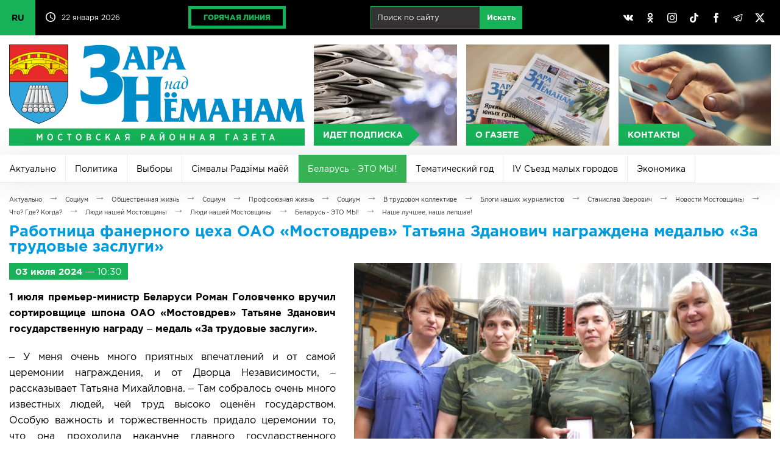

--- FILE ---
content_type: text/html; charset=UTF-8
request_url: https://mosty-zara.by/ru/news/rabotnica-fanernogo-ceha-oao-mostovdrev-tatyana-zdanovich-nagrazhdena-medalyu-za-trudovye-zaslugi.html
body_size: 97004
content:
<!DOCTYPE html>
<html lang="ru">
<head>
	<title>Работница фанерного цеха ОАО «Мостовдрев» Татьяна Зданович награждена медалью «За трудовые заслуги» | Актуально | Заря над Неманом</title>
	<link href="/_img/favicon.ico" type="image/x-icon" rel="shortcut icon"/>
	<link href="/ru/rss/" type="application/rss+xml" title="rss" rel="alternate"/>
	<meta http-equiv="content-type" content="text/html; charset=utf-8"/>
	<meta name="viewport" content="user-scalable=no,width=device-width,initial-scale=1,maximum-scale=2,minimum-scale=1"/>
	<meta name="keywords" content="Мосты, город Мосты, газета, Заря над Неманом, Заря, Республика Беларусь, Белоруссия"/>
	<meta name="description" content="Мостовская районная газета «Зара над Неманам»"/>
	<meta name="author" content="Дизайн MEGA(TM) (www.mega.by)"/>
	<meta name="copyright" content="Зара над Нёманам (www.mosty-zara.by)"/>
	<meta name="geo.country" content="by"/>
	<meta name="geo.placename" content="Mosty"/>
	<style>@font-face{font-family:"gothampro-light";src:url("/_css/font/gothampro-light.eot");src:url("font/gothampro-light.eot?#iefix")format("embedded-opentype"),url("/_css/font/gothampro-light.woff")format("woff"),url("/_css/font/gothampro-light.ttf")format("truetype");font-weight:400;font-style:normal;font-stretch:normal;unicode-range:U+0020-0491}@font-face{font-family:"gothampro-medium";src:url("/_css/font/gothampro-medium.eot");src:url("/_css/font/gothampro-medium.eot?#iefix")format("embedded-opentype"),url("/_css/font/gothampro-medium.woff")format("woff"),url("/_css/font/gothampro-medium.ttf")format("truetype");font-weight:400;font-style:normal;font-stretch:normal;unicode-range:U+0020-0491}@font-face{font-family:"gothampro-regular";src:url("/_css/font/gothampro-regular.eot");src:url("/_css/font/gothampro-regular.eot?#iefix")format("embedded-opentype"),url("/_css/font/gothampro-regular.woff")format("woff"),url("/_css/font/gothampro-regular.ttf")format("truetype");font-weight:400;font-style:normal;font-stretch:normal;unicode-range:U+0020-0491}@font-face{font-family:"gothampro-bold";src:url("/_css/font/gothampro-bold.eot");src:url("/_css/font/gothampro-bold.eot?#iefix")format("embedded-opentype"),url("/_css/font/gothampro-bold.woff")format("woff"),url("/_css/font/gothampro-bold.ttf")format("truetype");font-weight:700;font-style:normal;font-stretch:normal;unicode-range:U+0020-0491}@font-face{font-family:"gothampro-black";src:url("/_css/font/gothampro-black.eot");src:url("/_css/font/gothampro-black.eot?#iefix")format("embedded-opentype"),url("/_css/font/gothampro-black.woff")format("woff"),url("/_css/font/gothampro-black.ttf")format("truetype");font-weight:400;font-style:normal;font-stretch:normal;unicode-range:U+0020-0491}div.mobile{display:block;width:100%;height:0%;position:fixed;top:0px;left:0px;overflow-x:none;overflow-y:scroll;z-index:98;padding-top:55px;transition:all 0.2s}div.mobile.on{height:100%}input[type="checkbox"].nav{display:block;position:absolute;left:0px;top:0px;z-index:2;width:55px;height:55px;opacity:0}span.ncb{display:inline-block;width:55px;height:55px;position:absolute;left:0px;top:0px;z-index:1;border-right:1px solid rgba(255,255,255,0.2)}span.ncb svg{width:55px;height:55px;padding:10px;position:relative;z-index:1}span.ncb svg:nth-child(1){display:block}span.ncb svg:nth-child(2){display:none}span.ncb.on svg:nth-child(1){display:none}span.ncb.on svg:nth-child(2){display:block}span.ncb svg polyline{stroke:rgba(255,255,255,1);stroke-width:0.5;stroke-linejoin:miter}div.mobile nav{display:block!important}#cmegas-editor {width:200px; position:fixed; z-index:9999; left:-180px; opacity:0.7; top:0px; color:#ffffff; text-align:left; font-family:Arial, Tahoma, Verdana; font-size:12px; background:#ff3300; padding:15px 20px; border-radius:0px 0px 10px 0px; -moz-border-radius:0px 0px 10px 0px; -webkit-border-radius:0px 0px 10px 0px; border-bottom:2px solid #ffffff; border-right:2px solid #ffffff}#cmegas-editor:hover {left:0px; opacity:1}#cmegas-editor a:link, #cmegas-editor a:visited {color:#ffffff; text-decoration:underline}#cmegas-editor a:hover, #cmegas-editor a:hover.visited {color:#ffffff; text-decoration:none}#cmegas-editor a.exit:link, #cmegas-editor a.exit:visited {background:#ffffff; color:#ff3300; text-decoration:none; padding:8px 23px; display:inline-block; border:2px solid #ff3300; margin:10px 0px 0px 0px; border-radius:20px; -moz-border-radius:20px; -webkit-border-radius:20px}#cmegas-editor a.exit:hover, #cmegas-editor a.exit:hover.visited {background:#ff3300; color:#ffffff; text-decoration:none; padding:8px 23px; display:inline-block; border:2px solid #ffffff; margin:10px 0px 0px 0px; border-radius:20px; -moz-border-radius:20px; -webkit-border-radius:20px}*{margin:0px;padding:0px;border:0px;outline-style:none;-webkit-text-size-adjust:none;-moz-text-size-adjust:none;-ms-text-size-adjust:none;text-size-adjust:none;box-sizing:border-box;-moz-box-sizing:border-box;-webkit-box-sizing:border-box;-webkit-appearance:none}html{width:100%;height:100%}body{width:100%;height:100%;min-width:980px;background:#ffffff;font-family:"gothampro-regular",Arial,Helvetica,sans-serif;font-size:12px;top:0!important}::selection{background:#17b257;color:#ffffff}::-moz-selection{background:#17b257;color:#ffffff}::-webkit-selection{background:#17b257;color:#ffffff}::-moz-placeholder{color:#c2c2c2}::-webkit-input-placeholder{color:#c2c2c2}:-ms-input-placeholder{color:#c2c2c2}svg,img{overflow:visible;vertical-align:middle}a:link, a:visited{color:#17b257;text-decoration:underline}a:hover, a:hover.visited{text-decoration:none}h1,h2,h3,h4,h5,h6,.h1,.h2,.h3,.h4,.h5,.h6{margin:0px 0px 15px 0px;font-family:"gothampro-bold",Arial,Helvetica,sans-serif;color:#009cde}h1,.h1{font-size:25px;line-height:25px}h2,.h2{font-size:23px;line-height:23px}h3,.h3{font-size:20px;line-height:20px}h4,.h4{font-size:18px;line-height:18px}h5,.h5{font-size:16px;line-height:16px}h6,.h6{font-size:14px;line-height:14px}h3.h31{font-size:14px;line-height:14px}br[clear="all"]{line-height:0px;font-size:0px}br{line-height:0px;font-size:15px}hr{margin:30px 0px;font-size:0px;text-indent:-9999px;background:none;border:1px solid #d6d6d6;border-style:solid none none}p{margin:0px 0px 20px 0px;font-size:16px;text-align:justify;display:block;line-height:1.625}small{font-size:12px;margin:0px 0px 20px 0px}strong,b{font-weight:normal;font-family:"gothampro-bold",Arial,Helvetica,sans-serif}blockquote{font-size:12px;padding:10px;border:1px solid #ebebeb}.display-none{display:none!important}.lazyload,.lazyloading{opacity:0}.lazyloaded{opacity:1;transition:opacity .5s}table{border-collapse:collapse;margin:0px 0px 30px 0px;width:100%;font-size:15px}table td{padding:10px;vertical-align:middle}table td[align="left"]{text-align:left}table td[align="center"]{text-align:center}table td[align="right"]{text-align:right}table tr{border-bottom:1px solid #e1e1e1}table th{padding:10px;background:#ffffff;vertical-align:middle;text-align:left;text-transform:uppercase;border-bottom:3px solid #17b257;font-family:"gothampro-bold",Arial,Helvetica,sans-serif}table tr:last-child(1){background:#ffffff}table tr:nth-child(2n+1){background:#f9f9f9}table tr:last-child{border-bottom:1px solid #17b257}table tr:hover {background:#f2f2f2}img[align="left"]{float:left;margin:0px 30px 30px 0px}img[align="right"]{float:right;margin:0px 0px 30px 30px}img[align="center"]{margin:0px auto;margin:0px 0px 30px 0px}ul,ol{padding:0px;margin:30px 0px;font-size:15px}ul li{padding:0px;margin:0px 0px 15px 20px;text-align:left}ol li{padding:0px;margin:0px 0px 15px 20px;list-style-type:decimal;text-align:left}.text-align-left{text-align:left!important}.text-align-left{text-align:left!important}.text-align-center{text-align:center!important}.text-align-right{text-align:right!important}.text-align-justify{text-align:justify!important}.text-transform-uppercase{text-transform:uppercase!important}ul.cols{display:table;table-layout:fixed;width:100%;padding:0px;margin:0px;position:relative}ul.cols>li{display:table-cell;list-style-type:none;vertical-align:middle;position:relative;padding:0px;margin:0px}ul.cols>li.blank{width:15px}ul.cols.cards{margin:0px 0px 15px 0px}ul.cols.cards>li{display:inline-block;width:30%;vertical-align:top;padding:20px;border:1px solid #d6d6d6;border-left:5px solid #d6d6d6;margin:0px 15px 15px 0px}ul.cols.cards>li:hover{border:1px solid #009cde;border-left:5px solid #009cde}ul.cols.release{margin:0px 0px 15px 0px}ul.cols.release>li{display:inline-block;width:24%;vertical-align:top;padding:20px;border:1px solid #d6d6d6;border-left:5px solid #d6d6d6;margin:0px 1% 1% 0px}ul.cols.release>li:hover{border:1px solid #009cde;border-left:5px solid #009cde}ul.cols.release>li a.title{font-size:20px;line-height:20px;text-decoration:none;font-family:"gothampro-regular",Arial,Helvetica,sans-serif;color:#009cde;margin:0px 0px 15px 0px;display:inline-block}ul.cols.release>li a.pdf span svg{width:32px;height:32px;margin:0px 10px 0px 0px}ul.cols.release>li a.pdf span svg path{fill:#f6443e}ul.cols.release span.date{display:inline-block;background:#17b257;font-family:"gothampro-regular",Arial,Helvetica,sans-serif;font-size:12px;padding:5px 10px;color:#ffffff}ul.cols.tabs{display:block;width:99%;border-bottom:5px solid #d6d6d6;margin:0px 0px 30px 0px}ul.cols.tabs>li{border-right:1px solid #d6d6d6;border-top:1px solid #d6d6d6;padding:15px 25px;text-align:center;font-family:"gothampro-bold",Arial,Helvetica,sans-serif;font-size:25px;cursor:pointer}ul.cols.tabs>li:nth-child(1){border-left:1px solid #d6d6d6}ul.cols.tabs>li:hover{background:#ebebeb}ul.cols.tabs>li.on{background:#17b257;color:#ffffff;border-top:1px solid #17b257;border-right:1px solid #17b257;border-bottom:1px solid #17b257}ul.cols.tabs>li:nth-child(1).on{background:#17b257;color:#ffffff;border:1px solid #17b257}div.wrapper{position:relative;width:100%;min-width:980px;max-width:1400px;margin:0px auto;box-shadow:0px 0px 100px rgba(0,0,0,0.3)}div.top{background:#000000;position:relative;height:58px;z-index:1}div.top svg{width:16px;height:16px}div.top svg path{fill:#ffffff}div.top ul.cols>li{padding:10px 15px}div.top ul.cols>li:nth-child(1){width:60px!important;padding:0px!important}div.top ul.cols>li:nth-child(1) label{position:absolute;width:58px;height:58px;overflow:hidden;left:0;top:0;cursor:pointer}div.top ul.cols>li:nth-child(1) label input{position:absolute;left:0;top:0;width:58px;height:58px;cursor:pointer}div.top ul.cols>li:nth-child(1):has(input[type=checkbox]:checked) label{height:232px}div.top ul.cols>li:nth-child(1) span{display:block;background:#17b257;color:#000000;text-decoration:none;line-height:58px;font-size:14px;font-family:"gothampro-bold",Arial,Helvetica,sans-serif;transition:all 0.4s linear;border-bottom:1px solid rgba(0,0,0,.2)}div.top ul.cols>li:nth-child(1) span:hover{background:#ffffff}div.top ul.cols>li:nth-child(2){width:160px!important;white-space:nowrap}div.top ul.cols>li:nth-child(3){}div.top ul.cols>li:nth-child(2) svg{margin:-3px 10px 0px 0px}div.top ul.cols>li{color:#ffffff;font-size:12px}div.top ul.cols>li a.hot{display:inline-block;border:5px solid #17b257;padding:7px 20px;color:#17b257;text-decoration:none;text-transform:uppercase;font-family:"gothampro-black",Arial,Helvetica,sans-serif;font-size:12px;transition:all 0.4s linear}div.top ul.cols>li a.hot:hover{color:#ffffff;border-color:#ffffff}div.top ul.cols>li:nth-child(5){width:30%}div.top ul.cols>li:nth-child(5) a{padding:10px;display:inline-block;text-align:center;background:none;border-radius:50%;transition:all 0.4s linear}div.top ul.cols>li:nth-child(5) a:hover{background:#898989}div.top ul.cols li form{width:auto!important;display:inline-block;white-space:nowrap;margin-left:10px}div.top ul.cols li form input{margin:0px;display:inline-block;padding:10px 10px 11px 10px;font-size:13px;background:rgba(255,255,255,0.2);border:1px solid #17b257;color:#ffffff}div.top ul.cols li form input[type="text"]{width:180px}div.top ul.cols li form input[type="submit"]{background:#17b257;transition:all 0.5s}div.top ul.cols li form input[type="submit"]:hover{background:#ffffff;color:#17b257;border:1px solid #ffffff}header{display:table;table-layout:fixed;width:100%;padding:15px;background:#ffffff}header a{display:table-cell;text-align:center;position:relative}header a:nth-child(1){width:40%}header a:nth-child(1) img{width:100%;border-right:15px solid rgba(255,255,255,0)}header a:nth-child(2){background:#ebebeb url(/_img/bg-button-1.jpg) center center no-repeat;background-size:cover;border-right:15px solid #ffffff}header a:nth-child(3){background:#ebebeb url(/_img/bg-button-2.jpg) center center no-repeat;background-size:cover;border-right:15px solid #ffffff}header a:nth-child(4){background:#ebebeb url(/_img/bg-button-3.jpg) center center no-repeat;background-size:cover}header a>span{background:#17b257;color:#ffffff;text-decoration:none;position:absolute;left:0px;bottom:0px;text-transform:uppercase;font-family:"gothampro-bold",Arial,Helvetica,sans-serif;font-size:14px;padding:10px 10px 10px 15px;transition:all 0.2s linear}header a>span::after{content:"";position:absolute;top:50%;right:0px;border-top:18px solid transparent;border-left:18px solid #17b257;border-bottom:18px solid transparent;transform:translate(100%,-50%)}header a:hover{opacity:0.6}header a:hover>span{transform:translate(0px,-100%)}div.mbottom a{position:relative}div.mbottom a:nth-child(1){background:#ebebeb url(/_img/bg-button-1.jpg) center center no-repeat;background-size:cover}div.mbottom a:nth-child(2){background:#ebebeb url(/_img/bg-button-2.jpg) center center no-repeat;background-size:cover}div.mbottom a:nth-child(3){background:#ebebeb url(/_img/bg-button-3.jpg) center center no-repeat;background-size:cover}div.mbottom a>span{background:#17b257;color:#ffffff;text-decoration:none;position:absolute;left:0px;bottom:0px;text-transform:uppercase;font-family:"gothampro-bold",Arial,Helvetica,sans-serif;font-size:14px;padding:10px 10px 10px 15px;transition:all 0.2s linear}div.mbottom a>span::after{content:"";position:absolute;top:50%;right:0px;border-top:18px solid transparent;border-left:18px solid #17b257;border-bottom:18px solid transparent;transform:translate(100%,-50%)}div.mbottom a:hover{opacity:0.6}div.mbottom a:hover>span{transform:translate(0px,-100%)}nav.main{background:#000000;display:table;table-layout:fixed;width:100%}nav.main a{display:table-cell;text-align:center;color:#ffffff;text-decoration:none;font-family:"gothampro-regular",Arial,Helvetica,sans-serif;font-size:16px;padding:15px 0px;transition:all 0.4s linear;vertical-align:middle}nav.main a:hover,nav.main a.on:hover{background:#898989}nav.main a:last-child{width:24%}nav.main a.on{background:#17b257}div.slideshow{position:relative;width:100%;height:auto;padding:0px;aspect-ratio:1400/224;overflow:hidden}div.slideshow span{position:absolute;z-index:99;background:#fe3b3b;bottom:0px;padding:10px 10px 10px 15px;font-family:"gothampro-bold",Arial,Helvetica,sans-serif;font-size:16px;text-transform:uppercase;color:#ffffff;cursor:default;user-select:none}div.slideshow span::after{content:"";position:absolute;top:50%;right:0px;border-bottom:40px solid #fe3b3b;border-right:40px solid transparent;transform:translate(40px,-50%)}div.slideshow img{position:absolute;left:0px;top:0px;width:100%;height:100%;aspect-ratio:1400/224}nav.rubric{position:relative;background:#ffffff;box-shadow:0px 0px 50px rgba(0,0,0,.1);width:100%;overflow:hidden;display:flex;flex-wrap:wrap;align-items:center;flex-grow:1;height:46px;transition:height .5s}nav.rubric:hover{height:calc-size(max-content,size)}nav.rubric a:first-child{display:none}nav.rubric a{flex:content;color:#000000;text-decoration:none;font-family:"gothampro-regular",Arial,Helvetica,sans-serif;font-size:14px;vertical-align:middle;padding:15px;transition:all 0.4s linear;border-right:1px solid #ebebeb;border-bottom:1px solid #ebebeb;height:46px}nav.rubric a:hover{background:#f5f5f5}nav.rubric a.on{background:#36b255;color:#ffffff;border-right:1px solid #36b255;border-bottom:1px solid #36b255}section.actual{padding:15px}section.actual h2{text-transform:uppercase}section.actual ul.cols a{width:100%}section.actual ul.cols a span.image{overflow:hidden;position:relative;width:100%;display:block;z-index:1;background:#ebebeb}section.actual ul.cols a span.image img{width:100%;heigth:auto;display:block;aspect-ratio:4/3;transition:all 0.3s linear}section.actual ul.cols a:hover span.image img{transform:scale(1.1);opacity:0.7}section.actual ul.cols span.image::before{content:"";position:absolute;z-index:2;width:100%;height:100%;background:linear-gradient(to top,rgba(0,0,0,1)0%,rgba(0,0,0,0)50%)}section.actual span.rubric{position:absolute;z-index:2;background:#17b257;font-family:"gothampro-regular",Arial,Helvetica,sans-serif;font-size:16px;padding:5px 10px;left:15px;top:15px;color:#ffffff}section.actual span.ccdd{position:absolute;z-index:3;right:21px;top:21px}section.actual span.comment{font-family:"gothampro-regular",Arial,Helvetica,sans-serif;font-size:12px;color:#ffffff}section.actual span.comment svg{width:16px;height:16px;margin:0px 10px 0px 0px}section.actual span.comment svg path{fill:#17b257}section.actual span.view{font-family:"gothampro-regular",Arial,Helvetica,sans-serif;font-size:12px;color:#ffffff}section.actual span.view svg{width:16px;height:16px;margin:0px 10px 0px 20px}section.actual span.view svg path{fill:#17b257}section.actual span.date{position:absolute;z-index:3;transform:translate(0px,-100%);background:#17b257;font-family:"gothampro-regular",Arial,Helvetica,sans-serif;font-size:12px;padding:5px 10px;margin-top:-15px}section.actual span.title{position:absolute;z-index:3;font-family:"gothampro-bold",Arial,Helvetica,sans-serif;font-size:25px;color:#ffffff;width:100%;bottom:0px;padding:15px}section.actual ul.cols.actual li{width:50%;display:inline-block;overflow:hidden}section.actual ul.cols.actual li span.rubric{font-size:12px}section.actual ul.cols.actual li span.image img{width:100%;height:auto;display:block;aspect-ratio:4/3}section.actual ul.cols.actual li span.title{font-size:16px}section.actual div.actual1{position:relative;overflow:hidden;width:100%}section.actual div.actual1>img{opacity:0}section.actual ul.cols.actual1{width:300%!important;height:100%;white-space:nowrap;position:absolute;left:0px;top:0px}section.actual ul.cols.actual1 a{position:relative;display:block}section.actual ul.cols.actual1 a span.title{width:100%;white-space:normal}section.actual ul.cols.actual1 li{width:100%!important;display:table-cell!important;position:relative;overflow:hidden}section.news{padding:15px}section.news h2{text-transform:uppercase}section.news ul.cols{margin:0px 0px 15px 0px;width:calc(100% + 15px)}section.news ul.cols li{vertical-align:top}section.news ul.cols:last-child{margin:0px}section.news ul.cols a span.image{overflow:hidden;position:relative;width:100%;display:block;z-index:1;background:#ebebeb}section.news ul.cols a span.image img{width:100%;height:auto;display:block;transition:all 0.3s linear;aspect-ratio:4/3}section.news ul.cols a:hover span.image img{transform:scale(1.1);opacity:0.7}section.news ul.cols span.image::before{content:"";position:absolute;z-index:2;width:100%;height:100%;background:linear-gradient(to top,rgba(0,0,0,1)0%,rgba(0,0,0,0)50%)}section.news ul.cols>li{border-right:15px solid #ffffff}section.news span.rubric{position:absolute;z-index:2;background:#009cde;font-family:"gothampro-regular",Arial,Helvetica,sans-serif;font-size:12px;padding:5px 10px;left:15px;top:15px;color:#ffffff}section.news span.date{position:absolute;z-index:2;background:#17b257;font-family:"gothampro-regular",Arial,Helvetica,sans-serif;font-size:12px;padding:5px 10px;left:15px;top:15px;color:#ffffff}section.news span.title{position:absolute;z-index:3;font-family:"gothampro-bold",Arial,Helvetica,sans-serif;font-size:16px;color:#ffffff;width:100%;bottom:0px;padding:15px;text-overflow: ellipsis}section.news span.comment{font-family:"gothampro-regular",Arial,Helvetica,sans-serif;font-size:12px;color:#ffffff;position:absolute;z-index:3;right:21px;top:21px}section.news span.comment svg{width:16px;height:16px;margin:0px 10px 0px 0px}section.news span.comment svg path{fill:#17b257}section.news span.ccdd{position:absolute;z-index:3;right:21px;top:21px}section.news span.view{font-family:"gothampro-regular",Arial,Helvetica,sans-serif;font-size:12px;color:#ffffff}section.news span.view svg{width:16px;height:16px;margin:0px 10px 0px 20px}section.news span.view svg path{fill:#17b257}section.news span.rubrics{display:inline-block;padding:30px 0px}section.news:nth-child(1) span.rubrics{padding:0px 0px 30px 0px}section.gallery {width:100%}section.gallery ul.cols{margin:0px 0px 15px 0px}section.gallery ul.cols:last-child{margin:0px}section.gallery ul.cols a img{width:100%;height:auto;display:block;aspect-ratio:4/3;transition:all 0.3s linear}section.gallery ul.cols span.image{overflow:hidden;position:relative;width:100%;display:block;z-index:1;background:#ebebeb}section.gallery ul.cols a:hover img{transform:scale(1.1);opacity:1; z-index:2}section.gallery ul.cols li{border-right:15px solid #ffffff}section.newsb{padding:15px}section.newsb h2{text-transform:uppercase}section.newsb ul.cols li{vertical-align:top}section.newsb ul.cols li ul.cols li ul.cols li{border-right:15px solid #ffffff}section.newsb ul.cols li ul.cols li ul.cols{border-bottom:1px solid #d6d6d6;padding:30px 0px}section.newsb ul.cols li ul.cols li ul.cols:first-of-type{padding-top:0px!important}section.newsb ul.cols li ul.cols li ul.cols:last-of-type{border:0px;padding:30px 0px 40px 0px}section.newsb ul.cols li.belta{width:33.3333%;border-right:15px solid #ffffff}section.newsb ul.cols li.belta ul.cols{border:1px solid #d6d6d6!important;padding:0px 0px 15px!important}section.newsb ul.cols li.belta ul.cols li{display:block;padding:15px;border:0px!important}section.newsb ul.cols li.belta ul.cols li:last-child{padding:15px 15px 0px 15px}section.newsb ul.cols li.belta h2{position:relative;border:0px}section.newsb ul.cols li.belta h2 span.logo{position:absolute;right:0px;top:-5px}section.newsb ul.cols li.belta h2 span.logo svg{width:70px;height:32px}section.newsb ul.cols a{text-decoration:none}section.newsb ul.cols a:hover span.title{text-decoration:underline}section.newsb ul.cols span.date{background:#f6443e;font-family:"gothampro-regular",Arial,Helvetica,sans-serif;font-size:12px;padding:5px 10px;left:15px;top:15px;color:#ffffff;display:inline-block;margin:0px 0px 10px 0px}section.newsb ul.cols span.date.green{background:#17b257}section.newsb span.comment{font-family:"gothampro-regular",Arial,Helvetica,sans-serif;font-size:12px;color:#000000;position:absolute;z-index:3;margin-left:20px}section.newsb span.comment svg{width:16px;height:16px;margin:0px 10px 0px 0px}section.newsb span.comment svg path{fill:#17b257}section.newsb ul.cols span.title{font-family:"gothampro-bold",Arial,Helvetica,sans-serif;font-size:18px;color:#000000;text-decoration:none;display:block}section.newsb ul.cols li.right{width:316px}footer{background:#000000;border-top:1px solid #363636;color:#ffffff;font-size:12px}footer ul.cols.copy{padding:15px}footer div.logo{border-bottom:1px solid #363636;position:relative;width:100%;padding:15px 0px}footer span.counters{display:inline-block;position:relative}footer span.counters img{margin-right:15px}div.posttaxon{padding:15px}div.posttaxon div.path{margin:0px 0px 10px 0px}div.posttaxon h1{margin:0px}div.posttaxon h1 span.date{color:#000000;font-family:"gothampro-regular",Arial,Helvetica,sans-serif;font-weight:normal;letter-spacing:-1px}div.posttaxon a{display:inline-block;font-family:"gothampro-regular",Arial,Helvetica,sans-serif;font-size:10px;color:#252525!important;text-decoration:none}div.posttaxon a:hover{color:#17b257!important}div.posttaxon span.arr{padding:0px 10px;font-family:"gothampro-regular",Arial,Helvetica,sans-serif;font-size:18px;color:#898989}div.content{padding:0px 15px 15px 15px}div.content section{padding:0px}div.content img.more{width:50%;height:auto}div.content span.date.more{background:#17b257;color:#ffffff;font-size:15px;padding:5px 10px;display:inline-block;margin:0px 0px 15px 0px}div.share{padding-top:20px}div.gallery{width:calc(100% - 120px);overflow:hidden;position:relative;margin:0px auto}span.gprev svg,span.gnext svg{width:24px;height:24px;position:absolute;left:50%;top:50%;margin:-10px 0px 0px -10px}span.gprev svg polyline,span.gnext svg polyline{fill:none;stroke:#ffffff;stroke-width:2;stroke-linejoin:miter}span.gprev{position:absolute;z-index:3;left:0px;top:50%;width:60px;height:60px;margin:-30px 0px 0px 0px;cursor:pointer}span.gnext{position:absolute;z-index:3;right:0px;top:50%;width:60px;height:60px;margin:-30px 0px 0px 0px;cursor:pointer}div.gallery::before{content:"";position:absolute;z-index:3;left:0px;top:50%;width:30px;height:60px;margin:-30px 0px 0px 0px;background:linear-gradient(to left,rgba(0,0,0,0)0%,rgba(0,0,0,1)100%)}div.gallery::after{content:"";position:absolute;z-index:3;right:0px;top:50%;width:30px;height:60px;margin:-30px 0px 0px 0px;background:linear-gradient(to right,rgba(0,0,0,0)0%,rgba(0,0,0,1)100%)}span.gprev:hover,span.gnext:hover{opacity:0.5}span.gprev:active,span.gnext:active{opacity:1}div.gallery ul{list-style-type:none;background:none;position:absolute;text-align:center;padding:0px;margin:0px;display:table;z-index:1}div.gallery ul li{display:table-cell;padding:0px;margin:0px;vertical-align:top;text-align:left;width:auto}div.gallery ul li a img{vertical-align:middle;width:180px;height:60px;margin:0px 30px}div.gallery ul li a:hover img{opacity:0.7}div.gallery ul li a:link,div.gallery ul li a:visited,div.gallery ul li a:hover,div.gallery ul li a:hover.visited{text-decoration:none}div.photo{position:relative;overflow:hidden;width:100%;height:275px;margin:0px 0px 15px 0px}div.photo ul{padding:0px;margin:0px;position:absolute;display:table;transition:all 0.4s linear;left:0px}div.photo ul li{min-width:316px;width:316px;min-height:236px;height:236px;background:#000000;padding:0px;margin:0px;display:table-cell;color:#ffffff}div.photo ul li a{display:table;position:relative;overflow:hidden}div.photo ul li a span.date{position:absolute;z-index:2;background:#17b257!important;font-family:"gothampro-regular",Arial,Helvetica,sans-serif;font-size:12px;padding:5px 10px;left:15px;top:15px;color:#ffffff}div.photo ul li a span.play{position:absolute;z-index:2;left:50%;top:50%;margin:-42px 0px 0px -50px}div.photo ul li a span.play svg{width:96px;height:84px}div.photo ul li a span.play svg path:nth-child(1){fill:#000000;opacity:0.5}div.photo ul li a:hover span.play svg path:nth-child(1){fill:#17b257;opacity:1}div.photo ul li a span.image{transition:all 0.4s linear}div.photo ul li a span.image img{outline:1px solid #ffffff}div.photo ul li a:hover span.image{transform:scale(1.1);opacity:0.7}div.photo.video ul li{background:none}div.photo.video ul li a{background:#000000}div.photo.video ul li a img{display:inline-block;width:100%}div.photo ul li a img{display:inline-block;width:50%}div.photo ul li a::before{content:"";position:absolute;z-index:2;width:100%;height:100%;background:linear-gradient(to top,rgba(0,0,0,1)0%,rgba(0,0,0,0)50%)}div.photo .page{position:absolute;bottom:0px;right:0px;z-index:3}div.photo .page span{display:inline-block;width:20px;height:20px;background:#17b257;margin-left:10px;cursor:pointer;border-radius:50%}div.photo .page span:hover{opacity:0.5}div.photo .page span.on{background:#f6443e}form{width:70%;padding:0px;margin:0px;padding:0px!important}form.arc{width:100%;margin:0px 0px 30px 0px;line-height:0px}form.arc *{margin:0px!important}form span.text{display:block;margin:10px 0px 0px 0px;white-space:nowrap}form span.comment{font-size:12px;display:block;margin:5px 0px 0px 0px;color:#898989}form input[type="text"]{width:100%;margin:5px 0px 10px 0px;border:1px solid #cccccc;padding:15px;background:#ffffff;font-family:"gothampro-regular",Arial,Helvetica,sans-serif;font-size:18px}form input[type="file"]{width:100%;margin:5px 0px 10px 0px;border:1px solid #cccccc;padding:15px;background:#ffffff;font-family:"gothampro-regular",Arial,Helvetica,sans-serif;font-size:18px}form textarea{width:100%;margin:5px 0px 10px 0px;border:1px solid #cccccc;padding:15px;background:#ffffff;font-family:"gothampro-regular",Arial,Helvetica,sans-serif;font-size:18px}form input:focus,form textarea:focus{border:1px solid #009cde;background:#fafafa}form input[type="submit"],form input[type="button"]{margin:5px 0px 10px 0px;border:1px solid #d6d6d6;padding:15px 20px;background:#ffffff;font-family:"gothampro-bold",Arial,Helvetica,sans-serif;font-size:20px;color:#17b257;cursor:pointer;margin-top:30px}form input[type="submit"]:hover,form input[type="button"]:hover{background:#ebebeb}form input[type="text"].number{padding:8px;width:100px;text-align:center;letter-spacing:5px;margin:0px}form img.number{vertical-align:middle;top:-3px;position:relative;margin:0px 10px 0px 0px}form span.number{display:inline-block;vertical-align:top;margin-top:10px}form div.error{background:#f6443e;padding:5px;font-size:11px;color:#ffffff;font-family:"gothampro-bold",Arial,Helvetica,sans-serif}a.button{display:inline-block;margin:5px 0px;border:1px solid #d6d6d6;padding:15px 20px;background:#ffffff;font-family:"gothampro-bold",Arial,Helvetica,sans-serif;font-size:20px;color:#17b257;cursor:pointer;margin-top:20px;text-decoration:none}a.button:hover{background:#ebebeb}div.pages{margin-top:15px}div.pages a{border-top:1px solid #d6d6d6;border-bottom:1px solid #d6d6d6;border-right:1px solid #d6d6d6;display:inline-block;padding:15px 20px;text-align:center;font-family:"gothampro-bold",Arial,Helvetica,sans-serif;font-size:20px;text-decoration:none}div.pages a:hover{background:#ebebeb}div.pages a.on{background:#17b257;color:#ffffff;border:1px solid #17b257}div.pages a.arc{background:#009cde;color:#ffffff;border-top:1px solid #009cde;border-right:1px solid #009cde;border-bottom:1px solid #009cde}div.pages a.arc:hover{background:#ebebeb;color:#009cde;border-top:1px solid #d6d6d6;border-right:1px solid #d6d6d6;border-bottom:1px solid #d6d6d6;border-left:0px}div.pages a:first-child{border-left:1px solid #d6d6d6}ul.cols.radio>li{vertical-align:top}ul.cols.radio>li:nth-child(1){width:540px}ul.cols.radio>li:nth-child(2){padding-left:5%}ul.cols.radio>li audio{width:534px;margin:0px 0px 30px 0px}div.megadate{border-right:15px solid #ffffff}div.megadate svg{overflow:visible!important;vertical-align:middle!important}div.megadate ul.cols{display:table;table-layout:fixed;width:100%!important;padding:0px!important;margin:0px!important;position:relative!important;border:0px!important}div.megadate ul.cols>li{display:table-cell!important;list-style-type:none!important;vertical-align:middle!important;position:relative!important;padding:0px!important;margin:0px!important;border:0px!important;text-align:center}div.megadate ul.cols:nth-child(1){background:#17b257;color:#ffffff}div.megadate ul.cols:nth-child(1) svg{width:22px;height:22px}div.megadate ul.cols:nth-child(1) svg polyline{fill:none;stroke:#ffffff;stroke-width:2px;stroke-linejoin:miter}div.megadate ul.cols:nth-child(1) li:nth-child(1){width:48px;cursor:pointer!important;border-right:1px solid rgba(255,255,255,0.2)!important}div.megadate ul.cols:nth-child(1) li:nth-child(1) svg{}div.megadate ul.cols:nth-child(1) li:nth-child(1):hover{background:rgba(255,255,255,0.2)}div.megadate ul.cols:nth-child(1) li:nth-child(2){padding:10px!important;font-family:"gothampro-bold",Arial,Helvetica,sans-serif;font-size:20px}div.megadate ul.cols:nth-child(1) li:nth-child(2) span:nth-child(1)::after{content:","}div.megadate ul.cols:nth-child(1) li:nth-child(2) span:nth-child(2){padding-left:5px}div.megadate ul.cols:nth-child(1) li:nth-child(2) span:nth-child(1){text-transform:capitalize}div.megadate ul.cols:nth-child(1) li:nth-child(3){width:48px;cursor:pointer!important;border-left:1px solid rgba(255,255,255,0.2)!important}div.megadate ul.cols:nth-child(1) li:nth-child(3):hover{background:rgba(255,255,255,0.3)}div.megadate ul.cols:nth-child(2){background:#d6d6d6;color:#000000}div.megadate ul.cols:nth-child(2) li{padding:6px 12px!important;font-family:"gothampro-bold",Arial,Helvetica,sans-serif;font-size:15px}div.megadate ul.cols.date{background:#ffffff;color:#000000}div.megadate ul.cols.date li{cursor:pointer!important;padding:6px 12px!important;font-family:"gothampro-regular",Arial,Helvetica,sans-serif;font-size:18px;transition:all 0.2s linear}div.megadate ul.cols.date li.out{color:rgba(0,0,0,0.2)!important}div.megadate ul.cols.date li.out:hover{background:none!important;cursor:default!important;color:rgba(0,0,0,0.2)!important}div.megadate ul.cols.date li.on{font-family:"gothampro-bold",Arial,Helvetica,sans-serif;background:#f6443e!important;color:#ffffff!important}div.megadate ul.cols.date li:nth-child(6){color:#f6443e}div.megadate ul.cols.date li:nth-child(7){color:#f6443e}div.megadate ul.cols.date li:hover{background:#f6443e!important;color:#ffffff!important}.gldp-default{position:absolute;box-shadow:0px 0px 50px rgba(0,0,0,0.3);z-index:99!important}.gldp-default .core{position:relative;float:left;padding:0px;margin:0px;font-size:15px;text-align:center;cursor:pointer;background:#ffffff}.gldp-default .border{border:0px}.gldp-default .monyear,.gldp-default .monyear select{background:#17b257;color:#ffffff;font-family:"gothampro-bold",Arial,Helvetica,sans-serif;font-size:18px}.gldp-default .monyear span{margin:0px 5px;font-family:"gothampro-bold",Arial,Helvetica,sans-serif;font-size:18px}.gldp-default .prev-arrow,.gldp-default .next-arrow{color:#ffffff}.gldp-default .prev-arrow:active,.gldp-default .next-arrow:active{color:#ffffff;opacity:0.8}.gldp-default .prev-arrow-off, .gldp-default .next-arrow-off{color:#ffffff;opacity:0.1}.gldp-default .dow{color:#000000;font-family:"gothampro-bold",Arial,Helvetica,sans-serif;background:#d6d6d6}.gldp-default .mon,.gldp-default .tue,.gldp-default .wed,.gldp-default .thu,.gldp-default .fri{}.gldp-default .sat,.gldp-default .sun{color:#f6443e}.gldp-default .outday{color:#d1d1d1!important}.gldp-default .mon:hover,.gldp-default .tue:hover,.gldp-default .wed:hover,.gldp-default .thu:hover,.gldp-default .fri:hover,.gldp-default .sat:hover,.gldp-default .sun:hover{color:#ffffff!important;background:#f6443e}.gldp-default .noday{color:#d1d1d1!important}.gldp-default .selected{color:#ffffff;font-family:"gothampro-bold",Arial,Helvetica,sans-serif;background:#f6443e}.gldp-default .today{color:#313131;font-family:"gothampro-bold",Arial,Helvetica,sans-serif;background:#d1d1d1}.gldp-default .today:hover{color:#ffffff;background:#ff3300}.gldp-default .special{}div.mobile,div.mbottom,input.nav,span.ncb{display:none}span.path{font-size:14px;color:#898989;display:block;line-height:1;margin:10px 0px 25px 0px}div.topb{margin:0px 0px 1px 0px;width:100%;height:60px;overflow:hidden;position:relative}div.topb a{display:block;width:100%;height:100%;transition:all .5s}div.topb a:hover{opacity:.5}div.skiptranslate{display:none!important;position:fixed;left:0;top:0;width:0;height:0;overflow:hidden}div[class^="VI"]{display:none!important;position:fixed;left:0;top:0;width:0;height:0;overflow:hidden}div.swiper-container.banners{padding:calc(5vw * var(--ratio));margin:0px 15px}div.swiper-container.banners div.swiper-slide{}div.swiper-container.banners div.swiper-slide a{display:block;width:100%;height:100%;overflow:hidden;aspect-ratio:500/190;border:1px solid #ebebeb}div.swiper-container.banners div.swiper-slide a:hover img{transform:scale(1.2)}div.swiper-container.banners div.swiper-slide img{width:100%;height:100%;object-fit:cover;object-position:center center;transition:transform .5s}.swiper-container .swiper-pagination{display:none!important;width:auto!important;bottom:calc(0vw * var(--ratio))!important;top:auto!important;left:50%!important;transform:translateX(-50%);text-align:left;position:relative;position:absolute;white-space:nowrap}.swiper-container .swiper-pagination .swiper-pagination-bullet{width:calc(.9vw * var(--ratio));height:auto!important;aspect-ratio:1;margin:0 calc(.7vw * var(--ratio)) 0 0!important;background:var(--color-white)!important}.swiper-container .swiper-pagination .swiper-pagination-bullet-active{background:var(--color-main)!important;opacity:1!important}.swiper-container .swiper-pagination .swiper-pagination-bullet:last-child{margin-right:0px!important}.swiper-button{z-index:2;position:absolute;left:0;top:50%;transform:translateY(-50%);opacity:1;display:inline-block;width:calc(7.4vw * var(--ratio));aspect-ratio:1;user-select:none;cursor:pointer;background:var(--color-main);overflow:hidden;box-shadow:0px 0px 3vw 2vw rgba(74,107,204,.8)}.swiper-button.prev{left:auto;right:0px;border-radius:1000px 0 0 1000px}.swiper-button.next{left:0px;border-radius:0 1000px 1000px 0}.swiper-button img{opacity:.5}.swiper-button:hover img {opacity:1}.swiper-button.prev img{transform:rotate(180deg)}.swiper-container{margin:0 auto;position:relative;overflow:hidden;list-style:none;padding:0;z-index:1}.swiper-container-no-flexbox .swiper-slide{float:left}.swiper-container-vertical>.swiper-wrapper{-webkit-box-orient:vertical;-webkit-box-direction:normal;-webkit-flex-direction:column;-ms-flex-direction:column;flex-direction:column}.swiper-wrapper{position:relative;width:100%;height:100%;z-index:1;display:-webkit-box;display:-webkit-flex;display:-ms-flexbox;display:flex;-webkit-transition-property:-webkit-transform;transition-property:-webkit-transform;-o-transition-property:transform;transition-property:transform;transition-property:transform,-webkit-transform;-webkit-box-sizing:content-box;box-sizing:content-box}.swiper-container-android .swiper-slide,.swiper-wrapper{-webkit-transform:translate3d(0,0,0);transform:translate3d(0,0,0)}.swiper-container-multirow>.swiper-wrapper{-webkit-flex-wrap:wrap;-ms-flex-wrap:wrap;flex-wrap:wrap}.swiper-container-free-mode>.swiper-wrapper{-webkit-transition-timing-function:ease-out;-o-transition-timing-function:ease-out;transition-timing-function:ease-out;margin:0 auto}.swiper-slide{-webkit-flex-shrink:0;-ms-flex-negative:0;flex-shrink:0;width:100%;height:100%;position:relative;-webkit-transition-property:-webkit-transform;transition-property:-webkit-transform;-o-transition-property:transform;transition-property:transform;transition-property:transform,-webkit-transform}.swiper-invisible-blank-slide{visibility:hidden}.swiper-container-autoheight,.swiper-container-autoheight .swiper-slide{height:auto}.swiper-container-autoheight .swiper-wrapper{-webkit-box-align:start;-webkit-align-items:flex-start;-ms-flex-align:start;align-items:flex-start;-webkit-transition-property:height,-webkit-transform;transition-property:height,-webkit-transform;-o-transition-property:transform,height;transition-property:transform,height;transition-property:transform,height,-webkit-transform}.swiper-container-3d{-webkit-perspective:1200px;perspective:1200px}.swiper-container-3d .swiper-cube-shadow,.swiper-container-3d .swiper-slide,.swiper-container-3d .swiper-slide-shadow-bottom,.swiper-container-3d .swiper-slide-shadow-left,.swiper-container-3d .swiper-slide-shadow-right,.swiper-container-3d .swiper-slide-shadow-top,.swiper-container-3d .swiper-wrapper{-webkit-transform-style:preserve-3d;transform-style:preserve-3d}.swiper-container-3d .swiper-slide-shadow-bottom,.swiper-container-3d .swiper-slide-shadow-left,.swiper-container-3d .swiper-slide-shadow-right,.swiper-container-3d .swiper-slide-shadow-top{position:absolute;left:0;top:0;width:100%;height:100%;pointer-events:none;z-index:10}.swiper-container-3d .swiper-slide-shadow-left{background-image:-webkit-gradient(linear,right top,left top,from(rgba(0,0,0,.5)),to(rgba(0,0,0,0)));background-image:-webkit-linear-gradient(right,rgba(0,0,0,.5),rgba(0,0,0,0));background-image:-o-linear-gradient(right,rgba(0,0,0,.5),rgba(0,0,0,0));background-image:linear-gradient(to left,rgba(0,0,0,.5),rgba(0,0,0,0))}.swiper-container-3d .swiper-slide-shadow-right{background-image:-webkit-gradient(linear,left top,right top,from(rgba(0,0,0,.5)),to(rgba(0,0,0,0)));background-image:-webkit-linear-gradient(left,rgba(0,0,0,.5),rgba(0,0,0,0));background-image:-o-linear-gradient(left,rgba(0,0,0,.5),rgba(0,0,0,0));background-image:linear-gradient(to right,rgba(0,0,0,.5),rgba(0,0,0,0))}.swiper-container-3d .swiper-slide-shadow-top{background-image:-webkit-gradient(linear,left bottom,left top,from(rgba(0,0,0,.5)),to(rgba(0,0,0,0)));background-image:-webkit-linear-gradient(bottom,rgba(0,0,0,.5),rgba(0,0,0,0));background-image:-o-linear-gradient(bottom,rgba(0,0,0,.5),rgba(0,0,0,0));background-image:linear-gradient(to top,rgba(0,0,0,.5),rgba(0,0,0,0))}.swiper-container-3d .swiper-slide-shadow-bottom{background-image:-webkit-gradient(linear,left top,left bottom,from(rgba(0,0,0,.5)),to(rgba(0,0,0,0)));background-image:-webkit-linear-gradient(top,rgba(0,0,0,.5),rgba(0,0,0,0));background-image:-o-linear-gradient(top,rgba(0,0,0,.5),rgba(0,0,0,0));background-image:linear-gradient(to bottom,rgba(0,0,0,.5),rgba(0,0,0,0))}.swiper-container-wp8-horizontal,.swiper-container-wp8-horizontal>.swiper-wrapper{-ms-touch-action:pan-y;touch-action:pan-y}.swiper-container-wp8-vertical,.swiper-container-wp8-vertical>.swiper-wrapper{-ms-touch-action:pan-x;touch-action:pan-x}.swiper-button-next,.swiper-button-prev{position:absolute;top:50%;width:27px;height:44px;margin-top:-22px;z-index:10;cursor:pointer;background-size:27px 44px;background-position:center;background-repeat:no-repeat}.swiper-button-next.swiper-button-disabled,.swiper-button-prev.swiper-button-disabled{opacity:0;cursor:auto;pointer-events:none}.swiper-button-prev,.swiper-container-rtl .swiper-button-next{background-image:url("data:image/svg+xml;charset=utf-8,%3Csvg%20xmlns%3D'http%3A%2F%2Fwww.w3.org%2F2000%2Fsvg'%20viewBox%3D'0%200%2020%2040'%3E%3Cpolyline%20points%3D'18%2C2%202%2C19%2018%2C36'%20fill%3D'none'%20stroke%3D'%23810053'%20stroke-width%3D'2'%20stroke-miterlimit%3D'10'%2F%3E%3C%2Fsvg%3E");left:32px;right:auto}.swiper-button-next,.swiper-container-rtl .swiper-button-prev{background-image:url("data:image/svg+xml;charset=utf-8,%3Csvg%20xmlns%3D'http%3A%2F%2Fwww.w3.org%2F2000%2Fsvg'%20viewBox%3D'0%200%2020%2040'%3E%3Cpolyline%20points%3D'2%2C2%2018%2C19%202%2C36'%20fill%3D'none'%20stroke%3D'%23810053'%20stroke-width%3D'2'%20stroke-miterlimit%3D'10'%2F%3E%3C%2Fsvg%3E");right:32px;left:auto}.swiper-button-prev.swiper-button-white,.swiper-container-rtl .swiper-button-next.swiper-button-white{overflow:visible!important;background-image:url("data:image/svg+xml;charset=utf-8,%3Csvg%20xmlns%3D%27http%3A%2F%2Fwww.w3.org%2F2000%2Fsvg%27%20viewBox%3D%270%200%2020%2040%27%3E%3Cpolyline%20points%3D%2719.5%2C.5%20.5%2C19.5%2019.5%2C39.5%27%20fill%3D%27none%27%20stroke%3D%27%23ffffff%27%20stroke-width%3D%271%27%20stroke-miterlimit%3D%2710%27%2F%3E%3C%2Fsvg%3E")}.swiper-button-next.swiper-button-white,.swiper-container-rtl .swiper-button-prev.swiper-button-white{background-image:url("data:image/svg+xml;charset=utf-8,%3Csvg%20xmlns%3D%27http%3A%2F%2Fwww.w3.org%2F2000%2Fsvg%27%20viewBox%3D%270%200%2020%2040%27%3E%3Cpolyline%20points%3D%270.5%2C0.5%2019.5%2C19.5%20.5%2C39.5%27%20fill%3D%27none%27%20stroke%3D%27%23ffffff%27%20stroke-width%3D%271%27%20stroke-miterlimit%3D%2710%27%2F%3E%3C%2Fsvg%3E")}.swiper-button-prev.swiper-button-black,.swiper-container-rtl .swiper-button-next.swiper-button-black{background-image:url("data:image/svg+xml;charset=utf-8,%3Csvg%20xmlns%3D%27http%3A%2F%2Fwww.w3.org%2F2000%2Fsvg%27%20viewBox%3D%270%200%2020%2040%27%3E%3Cpolyline%20points%3D%2719.5%2C.5%20.5%2C19.5%2019.5%2C39.5%27%20fill%3D%27none%27%20stroke%3D%27%23528dd4%27%20stroke-width%3D%271%27%20stroke-miterlimit%3D%2710%27%2F%3E%3C%2Fsvg%3E")}.swiper-button-next.swiper-button-black,.swiper-container-rtl .swiper-button-prev.swiper-button-black{background-image:url("data:image/svg+xml;charset=utf-8,%3Csvg%20xmlns%3D%27http%3A%2F%2Fwww.w3.org%2F2000%2Fsvg%27%20viewBox%3D%270%200%2020%2040%27%3E%3Cpolyline%20points%3D%270.5%2C0.5%2019.5%2C19.5%20.5%2C39.5%27%20fill%3D%27none%27%20stroke%3D%27%23528dd4%27%20stroke-width%3D%271%27%20stroke-miterlimit%3D%2710%27%2F%3E%3C%2Fsvg%3E")}.swiper-button-lock{display:none}.swiper-pagination{position:absolute;text-align:center;-webkit-transition:.3s opacity;-o-transition:.3s opacity;transition:.3s opacity;-webkit-transform:translate3d(0,0,0);transform:translate3d(0,0,0);z-index:10}.swiper-pagination.swiper-pagination-hidden{opacity:0}.swiper-container-horizontal>.swiper-pagination-bullets,.swiper-pagination-custom,.swiper-pagination-fraction{bottom:10px;left:0;width:100%}.swiper-pagination-bullets-dynamic{overflow:hidden;font-size:0}.swiper-pagination-bullets-dynamic .swiper-pagination-bullet{-webkit-transform:scale(.33);-ms-transform:scale(.33);transform:scale(.33);position:relative}.swiper-pagination-bullets-dynamic .swiper-pagination-bullet-active{-webkit-transform:scale(1);-ms-transform:scale(1);transform:scale(1)}.swiper-pagination-bullets-dynamic .swiper-pagination-bullet-active-main{-webkit-transform:scale(1);-ms-transform:scale(1);transform:scale(1)}.swiper-pagination-bullets-dynamic .swiper-pagination-bullet-active-prev{-webkit-transform:scale(.66);-ms-transform:scale(.66);transform:scale(.66)}.swiper-pagination-bullets-dynamic .swiper-pagination-bullet-active-prev-prev{-webkit-transform:scale(.33);-ms-transform:scale(.33);transform:scale(.33)}.swiper-pagination-bullets-dynamic .swiper-pagination-bullet-active-next{-webkit-transform:scale(.66);-ms-transform:scale(.66);transform:scale(.66)}.swiper-pagination-bullets-dynamic .swiper-pagination-bullet-active-next-next{-webkit-transform:scale(.33);-ms-transform:scale(.33);transform:scale(.33)}.swiper-pagination-bullet{width:8px;height:8px;display:inline-block;border-radius:100%;background:#000;opacity:.2}button.swiper-pagination-bullet{border:none;margin:0;padding:0;-webkit-box-shadow:none;box-shadow:none;-webkit-appearance:none;-moz-appearance:none;appearance:none}.swiper-pagination-clickable .swiper-pagination-bullet{cursor:pointer}.swiper-pagination-bullet-active{opacity:1;background:#105bc1}.swiper-container-vertical>.swiper-pagination-bullets{right:10px;top:50%;-webkit-transform:translate3d(0,-50%,0);transform:translate3d(0,-50%,0)}.swiper-container-vertical>.swiper-pagination-bullets .swiper-pagination-bullet{margin:6px 0;display:block}.swiper-container-vertical>.swiper-pagination-bullets.swiper-pagination-bullets-dynamic{top:50%;-webkit-transform:translateY(-50%);-ms-transform:translateY(-50%);transform:translateY(-50%);width:8px}.swiper-container-vertical>.swiper-pagination-bullets.swiper-pagination-bullets-dynamic .swiper-pagination-bullet{display:inline-block;-webkit-transition:.2s top,.2s -webkit-transform;transition:.2s top,.2s -webkit-transform;-o-transition:.2s transform,.2s top;transition:.2s transform,.2s top;transition:.2s transform,.2s top,.2s -webkit-transform}.swiper-container-horizontal>.swiper-pagination-bullets .swiper-pagination-bullet{margin:0 4px}.swiper-container-horizontal>.swiper-pagination-bullets.swiper-pagination-bullets-dynamic{left:50%;-webkit-transform:translateX(-50%);-ms-transform:translateX(-50%);transform:translateX(-50%);white-space:nowrap}.swiper-container-horizontal>.swiper-pagination-bullets.swiper-pagination-bullets-dynamic .swiper-pagination-bullet{-webkit-transition:.2s left,.2s -webkit-transform;transition:.2s left,.2s -webkit-transform;-o-transition:.2s transform,.2s left;transition:.2s transform,.2s left;transition:.2s transform,.2s left,.2s -webkit-transform}.swiper-container-horizontal.swiper-container-rtl>.swiper-pagination-bullets-dynamic .swiper-pagination-bullet{-webkit-transition:.2s right,.2s -webkit-transform;transition:.2s right,.2s -webkit-transform;-o-transition:.2s transform,.2s right;transition:.2s transform,.2s right;transition:.2s transform,.2s right,.2s -webkit-transform}.swiper-pagination-progressbar{background:rgba(0,0,0,.1);position:absolute}.swiper-pagination-progressbar .swiper-pagination-progressbar-fill{background:#105bc1;position:absolute;left:0;top:0;width:100%;height:100%;-webkit-transform:scale(0);-ms-transform:scale(0);transform:scale(0);-webkit-transform-origin:left top;-ms-transform-origin:left top;transform-origin:left top}.swiper-container-rtl .swiper-pagination-progressbar .swiper-pagination-progressbar-fill{-webkit-transform-origin:right top;-ms-transform-origin:right top;transform-origin:right top}.swiper-container-horizontal>.swiper-pagination-progressbar,.swiper-container-vertical>.swiper-pagination-progressbar.swiper-pagination-progressbar-opposite{width:100%;height:4px;left:0;top:0}.swiper-container-horizontal>.swiper-pagination-progressbar.swiper-pagination-progressbar-opposite,.swiper-container-vertical>.swiper-pagination-progressbar{width:4px;height:100%;left:0;top:0}.swiper-pagination-white .swiper-pagination-bullet-active{background:#fff}.swiper-pagination-progressbar.swiper-pagination-white{background:rgba(255,255,255,.25)}.swiper-pagination-progressbar.swiper-pagination-white .swiper-pagination-progressbar-fill{background:#fff}.swiper-pagination-black .swiper-pagination-bullet-active{background:#000}.swiper-pagination-progressbar.swiper-pagination-black{background:rgba(0,0,0,.1)}.swiper-pagination-progressbar.swiper-pagination-black .swiper-pagination-progressbar-fill{background:#000}.swiper-pagination-lock{display:none}.swiper-scrollbar{border-radius:10px;position:relative;-ms-touch-action:none;background:rgba(0,0,0,.1)}.swiper-container-horizontal>.swiper-scrollbar{position:absolute;left:1%;bottom:3px;z-index:50;height:5px;width:98%}.swiper-container-vertical>.swiper-scrollbar{position:absolute;right:3px;top:1%;z-index:50;width:5px;height:98%}.swiper-scrollbar-drag{height:100%;width:100%;position:relative;background:rgba(0,0,0,.5);border-radius:10px;left:0;top:0}.swiper-scrollbar-cursor-drag{cursor:move}.swiper-scrollbar-lock{display:none}.swiper-zoom-container{width:100%;height:100%;display:-webkit-box;display:-webkit-flex;display:-ms-flexbox;display:flex;-webkit-box-pack:center;-webkit-justify-content:center;-ms-flex-pack:center;justify-content:center;-webkit-box-align:center;-webkit-align-items:center;-ms-flex-align:center;align-items:center;text-align:center}.swiper-zoom-container>canvas,.swiper-zoom-container>img,.swiper-zoom-container>svg{max-width:100%;max-height:100%;-o-object-fit:contain;object-fit:contain}.swiper-slide-zoomed{cursor:move}.swiper-lazy-preloader{width:30px;height:30px;position:absolute;left:50%;top:50%;margin-left:-15px;margin-top:-15px;z-index:10;-webkit-transform-origin:50%;-ms-transform-origin:50%;transform-origin:50%;-webkit-animation:swiper-preloader-spin 1s steps(12,end) infinite;animation:swiper-preloader-spin 1s steps(12,end) infinite}.swiper-lazy-preloader:after{display:block;content:'';width:100%;height:100%;background-image:url("data:image/svg+xml;charset=utf-8,%3Csvg%20viewBox%3D'0%200%20120%20120'%20xmlns%3D'http%3A%2F%2Fwww.w3.org%2F2000%2Fsvg'%20xmlns%3Axlink%3D'http%3A%2F%2Fwww.w3.org%2F1999%2Fxlink'%3E%3Cdefs%3E%3Cline%20id%3D'l'%20x1%3D'60'%20x2%3D'60'%20y1%3D'7'%20y2%3D'27'%20stroke%3D'%236c6c6c'%20stroke-width%3D'11'%20stroke-linecap%3D'round'%2F%3E%3C%2Fdefs%3E%3Cg%3E%3Cuse%20xlink%3Ahref%3D'%23l'%20opacity%3D'.27'%2F%3E%3Cuse%20xlink%3Ahref%3D'%23l'%20opacity%3D'.27'%20transform%3D'rotate(30%2060%2C60)'%2F%3E%3Cuse%20xlink%3Ahref%3D'%23l'%20opacity%3D'.27'%20transform%3D'rotate(60%2060%2C60)'%2F%3E%3Cuse%20xlink%3Ahref%3D'%23l'%20opacity%3D'.27'%20transform%3D'rotate(90%2060%2C60)'%2F%3E%3Cuse%20xlink%3Ahref%3D'%23l'%20opacity%3D'.27'%20transform%3D'rotate(120%2060%2C60)'%2F%3E%3Cuse%20xlink%3Ahref%3D'%23l'%20opacity%3D'.27'%20transform%3D'rotate(150%2060%2C60)'%2F%3E%3Cuse%20xlink%3Ahref%3D'%23l'%20opacity%3D'.37'%20transform%3D'rotate(180%2060%2C60)'%2F%3E%3Cuse%20xlink%3Ahref%3D'%23l'%20opacity%3D'.46'%20transform%3D'rotate(210%2060%2C60)'%2F%3E%3Cuse%20xlink%3Ahref%3D'%23l'%20opacity%3D'.56'%20transform%3D'rotate(240%2060%2C60)'%2F%3E%3Cuse%20xlink%3Ahref%3D'%23l'%20opacity%3D'.66'%20transform%3D'rotate(270%2060%2C60)'%2F%3E%3Cuse%20xlink%3Ahref%3D'%23l'%20opacity%3D'.75'%20transform%3D'rotate(300%2060%2C60)'%2F%3E%3Cuse%20xlink%3Ahref%3D'%23l'%20opacity%3D'.85'%20transform%3D'rotate(330%2060%2C60)'%2F%3E%3C%2Fg%3E%3C%2Fsvg%3E");background-position:50%;background-size:100%;background-repeat:no-repeat}.swiper-lazy-preloader-white:after{background-image:url("data:image/svg+xml;charset=utf-8,%3Csvg%20viewBox%3D'0%200%20120%20120'%20xmlns%3D'http%3A%2F%2Fwww.w3.org%2F2000%2Fsvg'%20xmlns%3Axlink%3D'http%3A%2F%2Fwww.w3.org%2F1999%2Fxlink'%3E%3Cdefs%3E%3Cline%20id%3D'l'%20x1%3D'60'%20x2%3D'60'%20y1%3D'7'%20y2%3D'27'%20stroke%3D'%23fff'%20stroke-width%3D'11'%20stroke-linecap%3D'round'%2F%3E%3C%2Fdefs%3E%3Cg%3E%3Cuse%20xlink%3Ahref%3D'%23l'%20opacity%3D'.27'%2F%3E%3Cuse%20xlink%3Ahref%3D'%23l'%20opacity%3D'.27'%20transform%3D'rotate(30%2060%2C60)'%2F%3E%3Cuse%20xlink%3Ahref%3D'%23l'%20opacity%3D'.27'%20transform%3D'rotate(60%2060%2C60)'%2F%3E%3Cuse%20xlink%3Ahref%3D'%23l'%20opacity%3D'.27'%20transform%3D'rotate(90%2060%2C60)'%2F%3E%3Cuse%20xlink%3Ahref%3D'%23l'%20opacity%3D'.27'%20transform%3D'rotate(120%2060%2C60)'%2F%3E%3Cuse%20xlink%3Ahref%3D'%23l'%20opacity%3D'.27'%20transform%3D'rotate(150%2060%2C60)'%2F%3E%3Cuse%20xlink%3Ahref%3D'%23l'%20opacity%3D'.37'%20transform%3D'rotate(180%2060%2C60)'%2F%3E%3Cuse%20xlink%3Ahref%3D'%23l'%20opacity%3D'.46'%20transform%3D'rotate(210%2060%2C60)'%2F%3E%3Cuse%20xlink%3Ahref%3D'%23l'%20opacity%3D'.56'%20transform%3D'rotate(240%2060%2C60)'%2F%3E%3Cuse%20xlink%3Ahref%3D'%23l'%20opacity%3D'.66'%20transform%3D'rotate(270%2060%2C60)'%2F%3E%3Cuse%20xlink%3Ahref%3D'%23l'%20opacity%3D'.75'%20transform%3D'rotate(300%2060%2C60)'%2F%3E%3Cuse%20xlink%3Ahref%3D'%23l'%20opacity%3D'.85'%20transform%3D'rotate(330%2060%2C60)'%2F%3E%3C%2Fg%3E%3C%2Fsvg%3E")}@-webkit-keyframes swiper-preloader-spin{100%{-webkit-transform:rotate(360deg);transform:rotate(360deg)}}@keyframes swiper-preloader-spin{100%{-webkit-transform:rotate(360deg);transform:rotate(360deg)}}.swiper-container .swiper-notification{position:absolute;left:0;top:0;pointer-events:none;opacity:0;z-index:-1000}.swiper-container-fade.swiper-container-free-mode .swiper-slide{-webkit-transition-timing-function:ease-out;-o-transition-timing-function:ease-out;transition-timing-function:ease-out}.swiper-container-fade .swiper-slide{pointer-events:none;-webkit-transition-property:opacity;-o-transition-property:opacity;transition-property:opacity}.swiper-container-fade .swiper-slide .swiper-slide{pointer-events:none}.swiper-container-fade .swiper-slide-active,.swiper-container-fade .swiper-slide-active .swiper-slide-active{pointer-events:auto}.swiper-container-cube{overflow:visible}.swiper-container-cube .swiper-slide{pointer-events:none;-webkit-backface-visibility:hidden;backface-visibility:hidden;z-index:1;visibility:hidden;-webkit-transform-origin:0 0;-ms-transform-origin:0 0;transform-origin:0 0;width:100%;height:100%}.swiper-container-cube .swiper-slide .swiper-slide{pointer-events:none}.swiper-container-cube.swiper-container-rtl .swiper-slide{-webkit-transform-origin:100% 0;-ms-transform-origin:100% 0;transform-origin:100% 0}.swiper-container-cube .swiper-slide-active,.swiper-container-cube .swiper-slide-active .swiper-slide-active{pointer-events:auto}.swiper-container-cube .swiper-slide-active,.swiper-container-cube .swiper-slide-next,.swiper-container-cube .swiper-slide-next+.swiper-slide,.swiper-container-cube .swiper-slide-prev{pointer-events:auto;visibility:visible}.swiper-container-cube .swiper-slide-shadow-bottom,.swiper-container-cube .swiper-slide-shadow-left,.swiper-container-cube .swiper-slide-shadow-right,.swiper-container-cube .swiper-slide-shadow-top{z-index:0;-webkit-backface-visibility:hidden;backface-visibility:hidden}.swiper-container-cube .swiper-cube-shadow{position:absolute;left:0;bottom:0;width:100%;height:100%;background:#000;opacity:.6;-webkit-filter:blur(50px);filter:blur(50px);z-index:0}.swiper-container-flip{overflow:visible}.swiper-container-flip .swiper-slide{pointer-events:none;-webkit-backface-visibility:hidden;backface-visibility:hidden;z-index:1}.swiper-container-flip .swiper-slide .swiper-slide{pointer-events:none}.swiper-container-flip .swiper-slide-active,.swiper-container-flip .swiper-slide-active .swiper-slide-active{pointer-events:auto}.swiper-container-flip .swiper-slide-shadow-bottom,.swiper-container-flip .swiper-slide-shadow-left,.swiper-container-flip .swiper-slide-shadow-right,.swiper-container-flip .swiper-slide-shadow-top{z-index:0;-webkit-backface-visibility:hidden;backface-visibility:hidden}.swiper-container-coverflow .swiper-wrapper{-ms-perspective:1200px}@media only screen and (max-width:640px){div.content img{width:100%!important;height:auto!important}div.content img.more{width:100%}div.content p{font-size:12px}form{width:100%}body{min-width:320px!important}div.wrapper{min-width:320px!important}div.top{padding:0px!important;height:auto;z-index:auto}div.top ul.cols li{display:block!important;text-align:center!important}div.top ul.cols li:first-child{position:fixed;left:55px!important;top:0px;width:55px!important;height:55px!important;z-index:100}div.top ul.cols>li:nth-child(1) label{width:55px;height:55px}div.top ul.cols>li:nth-child(1) label input{}div.top ul.cols>li:nth-child(1) span{width:55px;height:55px}div.top ul.cols li:first-child a{line-height:55px}div.top ul.cols li:nth-child(2){display:none!important}div.top ul.cols li:nth-child(3){padding:0px;border-bottom:1px solid rgba(255,255,255,0.2);width:100%;height:55px;vertical-align:middle;text-align:right!important;position:fixed;z-index:99;background:#000000;box-shadow:0px 0px 50px rgba(0,0,0,0.5)}div.top ul.cols>li:nth-child(4){padding:10px;border-bottom:1px solid rgba(255,255,255,0.2);width:100%;text-align:center!important}div.top ul.cols>li:nth-child(4) form{width:100%!important;margin:0px}div.top ul.cols>li:nth-child(4) form input[type="text"]{width:calc(100% - 70px)}div.top ul.cols>li:nth-child(4) form input[type="submit"]{width:70px}div.top ul.cols>li a.hot{display:inline-block;position:absolute;top:8px;right:8px}div.top ul.cols li:nth-child(4){display:table!important;table-layout:fixed;width:100%;margin-top:55px}div.top ul.cols li:nth-child(5) a{display:table-cell}header a{display:block!important;width:100%!important}header a:nth-child(1) img{width:100%!important;border:0px!important}header a:nth-child(2){display:none!important;height:50px;border:0px;margin-bottom:1px}header a:nth-child(3){display:none!important;height:50px;border:0px;margin-bottom:1px}header a:nth-child(4){display:none!important;height:50px;border:0px}div.mbottom{display:block!important;width:100%!important}div.mbottom a{display:block!important;width:100%!important}div.mbottom a span{font-size:10px;padding:7px 7px 7px 15px}div.mbottom a>span::after{border-top:12px solid transparent;border-left:12px solid #17b257;border-bottom:12px solid transparent}div.mbottom a:nth-child(1){display:block!important;height:50px;border:0px;margin-bottom:1px}div.mbottom a:nth-child(2){display:block!important;height:50px;border:0px;margin-bottom:1px}div.mbottom a:nth-child(3){display:block!important;height:50px;border:0px;margin-bottom:1px}div.posttaxon{padding:0% 15px 15px!important}div.posttaxon span.arr{font-size:14px!important}div.posttaxon a{margin:0px 0px 2px 0px}div.pages{margin-top:10px!important;white-space:nowrap;overflow:scroll}div.pages a{padding:8px 12px!important;font-size:16px!important}div.slideshow span{display:none}section.actual{padding:0px 15px 0px!important}section.actual span.ccdd{right:13px;top:13px}section.actual span.view svg{margin:0px 5px 0px 0px}section.actual span.view{font-size:8px}section.actual span.comment{margin-right:10px}section.actual>ul.cols>li{display:block!important}span.title{font-size:12px!important}span.date,span.rubric{font-size:9px!important;padding:5px!important}section.news ul.cols{width:100%}section.news ul.cols>li{border:0px}section.news ul.cols li ul.cols:nth-of-type(1){margin:0px!important}section.news ul.cols li ul.cols:nth-of-type(3){margin:0px!important}section.news ul.cols li ul.cols li{margin:0px 0px 1px 0px!important}section.news>ul.cols>li{display:block!important}section.news ul.cols ul.cols li{display:block!important;border:0px!important}section.newsb ul.cols li{display:block}section.newsb ul.cols li.mn{width:100%;border:0px;margin-bottom:20px}section.newsb ul.cols li.mn ul.cols li span.title{margin-bottom:15px}section.newsb ul.cols li ul.cols li ul.cols{padding:0px;margin-bottom:15px}section.newsb ul.cols li ul.cols li ul.cols li{border-right:0px}section.newsb ul.cols li ul.cols li ul.cols:last-of-type{padding:0px}section.newsb ul.cols li.mn div.megadate{border:0px}section.newsb ul.cols li.belta{width:100%;border:0px;margin-bottom:15px}section.newsb ul.cols li.right{width:100%!important}section.newsb div.photo:last-of-type{margin:0px}section.newsb div.photo ul{width:100%!important;white-space:nowrap}section.newsb div.photo ul li{width:100%!important;min-width:100%!important;display:inline-block!important}section.newsb div.photo ul li span.image{white-space:normal}section.newsb div.photo div.page{right:10px;bottom:10px}ul.cols.tabs{width:100%!important;overflow:scroll!important}ul.cols.cards li{display:block;width:100%}ul.cols.release li{display:inline-block;width:49%}ul.cols.radio li{display:block;width:100%!important}ul.cols.radio>li:nth-child(2){padding:0px!important;margin-top:15px}ul.cols.radio>li audio{width:100%}nav{display:none!important}nav.main a{display:block;width:100%!important;text-align:left;font-size:12px;padding:15px;border-bottom:1px solid rgba(255,255,255,0.2)}nav.main a.on{background:#000000}nav.rubric{height:auto}nav.rubric a{display:block;height:auto}nav.rubric a:first-child{display:block!important}nav.rubric ul li a{padding:15px}div.mobile{display:block;width:100%;height:0%;position:fixed;top:0px;left:0px;overflow-x:none;overflow-y:scroll;z-index:98;padding-top:55px;transition:all 0.2s}div.mobile.on{height:100%}input[type="checkbox"].nav{display:block;position:absolute;left:0px;top:0px;z-index:2;width:55px;height:55px;opacity:0}span.ncb{display:inline-block;width:55px;height:55px;position:absolute;left:0px;top:0px;z-index:1;border-right:1px solid rgba(255,255,255,0.2)}span.ncb svg{width:55px;height:55px;padding:10px;position:relative;z-index:1}span.ncb svg:nth-child(1){display:block}span.ncb svg:nth-child(2){display:none}span.ncb.on svg:nth-child(1){display:none}span.ncb.on svg:nth-child(2){display:block}span.ncb svg polyline{stroke:rgba(255,255,255,1);stroke-width:0.5;stroke-linejoin:miter}div.mobile nav{display:block!important}div.gallery ul{width:auto!important}div.gallery ul li{width:100%!important;display:table-cell}div.gallery ul li img{margin:0px 10px!important}div.gallery::before{width:10px}div.gallery::after{width:10px}form.arc input:nth-child(1){font-size:12px;width:80px!important}form.arc input:nth-child(2){font-size:12px;width:80px!important}form.arc input:nth-child(3){font-size:15px;padding-left:0px!important;padding-right:0px!important;width:70px!important}footer ul.cols.copy li:first-child{font-size:11px!important;line-height:13px}footer span.counters img{margin:0px 0px 5px 0px!important}}</style>
	<script src="/_js/jquery.js"></script>
	<script src="/_js/js.js"></script>
	<script src="/_js/jquery.maskedinput.min.js"></script>
	<script src="https://cdn.mega.by/_js/megaalert/0.0.1/jquery.megaalert.min.js"></script>
	<script src="https://cdn.mega.by/_js/megabox/0.0.1/jquery.megabox.min.js"></script>
	<script src="/_js/jquery.mousewheel.min.js"></script>
	<script src="/_js/jquery.megacarousel.js"></script>
	<script src="/_js/jquery.megadate.js"></script>
		<script type="text/javascript">
	var _gaq = _gaq || [];
	_gaq.push(['_setAccount', 'UA-18573806-1']);
	_gaq.push(['_trackPageview']);
	(function() {
	var ga = document.createElement('script'); ga.type = 'text/javascript'; ga.async = true;
	ga.src = ('https:' == document.location.protocol ? 'https://ssl' : 'http://www') + '.google-analytics.com/ga.js';
	var s = document.getElementsByTagName('script')[0]; s.parentNode.insertBefore(ga, s);
	})();
	</script>
	<script src="/_js/jquery.cookie.min.js"></script>
</head>
<body>
<div class="wrapper">
	<div class="mobile">
			<nav class="rubric">
		<a href="/">Главная</a><a href="/ru/news/">Актуально</a>
		<a href="/ru/news/politiknews/">Политика</a><a href="/ru/news/vibory/">Выборы</a><a href="/ru/news/simvolu/">Сімвалы Радзімы маёй</a><a class="on" href="/ru/news/belarusmu/">Беларусь - ЭТО МЫ!</a><a href="/ru/news/tematicheskiygod/">Тематический год</a><a href="/ru/news/malyhgorodov/">IV Съезд малых городов</a><a href="/ru/news/economicnews/">Экономика</a><a href="/ru/news/agriculturenews/">Сельская жизнь</a><a class="on" href="/ru/news/society/">Социум</a><a href="/ru/news/yangpeople/">Молодёжь</a><a href="/ru/news/sciencenews/">Наука и образование</a><a href="/ru/news/sportnews/">Спорт и Туризм</a><a href="/ru/news/mednews/">Медицина и ЗОЖ</a><a href="/ru/news/priroda/">Природа и экология</a><a href="/ru/news/pravonews/">Происшествия и безопасность</a><a class="on" href="/ru/news/mosty-news/">Новости Мостовщины</a><a class="on" href="/ru/news/users-mostovschiny/">Люди нашей Мостовщины</a><a href="/ru/news/juvilej/">Юбилейные даты</a><a href="/ru/news/virtualnaya/">Виртуальная КНИГА СЛАВЫ Мостовского района</a><a href="/ru/news/transport/">Расписание  общественного  транспорта</a><a href="/ru/news/reklama/">Реклама</a><a href="/ru/news/freshrecipe/">Свежий рецепт</a><a class="on" href="/ru/news/news/">Блоги наших журналистов</a>
	</nav>

			</div>
	<div class="top">
		<ul class="cols">
			
			<li class="text-align-center" translate="no"><label><input type="checkbox"/><span class="lang">RU</span><span data-ll="ru">RU</span><span data-ll="be">BY</span><span data-ll="en">EN</span></label></li>
			<li><svg viewBox="0 0 16 16"><path d="M8,0C3.6,0,0,3.6,0,8s3.6,8,8,8s8-3.6,8-8S12.4,0,8,0zM8,14.4c-3.5,0-6.4-2.9-6.4-6.4S4.5,1.6,8,1.6s6.4,2.9,6.4,6.4S11.5,14.4,8,14.4z M8.4,4H7.2v4.8l4.2,2.6l0.6-1L8.4,8.2V4z"/></svg>22 января 2026</li>
			<li class="text-align-center"><input class="nav" type="checkbox"/><span class="ncb"><svg viewBox="0 0 10 6"><polyline points="0,0 10,0"/><polyline points="0,3 10,3"/><polyline points="0,6 10,6"/></svg><svg viewBox="0 0 10 10"><polyline points="1,1 9,9"/><polyline points="1,9 9,1"/></svg></span><a href="/ru/hot/" class="hot">Горячая линия</a></li>
			<li class="text-align-center"><form id="frm_search_top" action="/ru/search/" method="get"><input type="text" id="search_top" class="swap" name="search" value="Поиск по сайту"/><input type="submit" value="Искать"/></form></li>
			<li class="text-align-right"><a href="https://vk.com/club67007721" target="_blank" rel="nofollow"><svg viewBox="0 0 64 64"><path d="M61.5,50.5c-0.3,0-0.7,0.1-1,0.1c-3.4,0-6.7,0-10.1,0c-0.5,0-0.9-0.2-1.2-0.5c-0.7-0.6-1.4-1.1-2.1-1.8c-1.7-1.7-3.3-3.4-5-5.1c-0.5-0.5-1.1-1-1.6-1.5c-0.3-0.3-0.6-0.3-1-0.3c-0.5,0-0.9,0.2-1.1,0.7c-0.2,0.4-0.3,0.9-0.4,1.3c-0.1,0.8-0.1,1.6-0.1,2.4c0,0.9,0,1.8-0.3,2.7c-0.1,0.4-0.3,0.8-0.5,1.1c-0.3,0.6-0.9,0.9-1.6,0.9c-2.9,0.1-5.9,0.1-8.8-0.1c-0.5,0-1-0.2-1.5-0.5c-2.7-1.3-5.1-3.1-7.2-5.4c-2.5-2.7-4.9-5.6-7.2-8.5C7.7,32.2,5,28.1,2.6,23.7c-0.9-1.6-1.7-3.2-2.4-4.9c-0.3-0.8-0.3-1.7-0.1-2.5c0.1-0.3,0.2-0.5,0.3-0.7C0.7,15.2,1,15,1.4,15c0.1,0,0.3,0,0.4,0c3.1,0,6.1,0,9.1,0c0.6,0,1.1,0.2,1.5,0.6c0.8,0.8,1.3,1.6,1.9,2.5c0.6,1,1.1,2,1.6,3c1.1,2.3,2.5,4.4,3.9,6.4c0.7,1,1.5,2,2.2,2.9c0.3,0.5,0.8,0.6,1.4,0.6c0.5,0,0.7-0.2,0.8-0.7c0-0.1,0-0.3,0-0.4c0-3.4,0-6.9,0-10.3c0-0.3,0-0.5,0-0.8c-0.1-0.6-0.4-1-1-1.1c-0.3-0.1-0.6-0.1-0.8-0.1c-0.9-0.1-1.2-0.5-1.3-1.3c-0.1-1.3,0.5-2.3,1.7-2.8c0.5-0.2,1.1-0.2,1.6-0.2c2.7,0,5.4,0,8.2,0c0.6,0,1.1,0,1.7,0c0.6,0.1,1.2,0.1,1.7,0.3c1.2,0.3,1.9,1.2,2,2.4c0,0.3,0,0.6,0,0.9c0,2.1,0,4.2,0,6.3c0,2.2,0,4.4,0,6.6c0,0.2,0,0.4,0.1,0.6c0.2,0.7,0.9,0.9,1.5,0.5c1.8-1.2,3-3,3.9-4.9c0.8-1.8,1.6-3.6,2.4-5.4c0.6-1.4,1.3-2.9,2-4.3c0.2-0.4,0.4-0.7,0.6-1c0.2-0.3,0.5-0.4,0.8-0.4c3.9,0,7.9,0,11.8,0c1,0,1.7,0.4,2.3,1.1c0.2,0.3,0.3,0.6,0.4,0.9c0.2,1.6-0.3,2.9-1,4.2c-0.7,1.2-1.5,2.4-2.5,3.5c-1.9,2.2-3.7,4.5-5.4,6.9c-0.4,0.6-0.8,1.3-1.2,1.9c-0.3,0.5-0.2,0.9,0.1,1.4c0.7,0.9,1.4,1.7,2.2,2.6c1.8,2,3.6,3.9,5.4,5.8c0.6,0.6,1.1,1.3,1.6,2c0.2,0.2,0.3,0.5,0.5,0.7C64.9,47.6,63.2,50.2,61.5,50.5z"/></svg></a><a href="https://ok.ru/group/53064391524428" target="_blank" rel="nofollow"><svg viewBox="0 0 64 64"><path d="M50,38.8c1.3-1.3,1.3-3,0.3-4.7c-0.9-1.5-2.5-2.1-4.2-1.7c-0.9,0.2-1.6,0.7-2.3,1.2c-7.1,4.8-16.8,4.7-23.8-0.2c-0.3-0.2-0.7-0.5-1.1-0.6c-2-0.9-3.8-0.5-5,1.1c-1.3,1.9-1.1,3.7,0.5,5.4c0.4,0.4,0.9,0.8,1.4,1.1c3.8,3,8.2,4.2,13.1,4.7c-0.3,0.4-0.6,0.6-0.8,0.9c-3.6,3.6-7.2,7.3-10.8,10.9c-0.7,0.8-1.3,1.6-1.3,2.7c-0.1,1.6,0.9,3.2,2.5,4c1.5,0.7,3,0.5,4.3-0.8c2.8-2.8,5.6-5.7,8.4-8.5c0.7-0.7,1.1-0.9,1.9,0c2.7,2.9,5.5,5.6,8.2,8.4c0.7,0.7,1.5,1.3,2.6,1.3c1.6,0.1,3.3-0.9,4-2.6c0.7-1.5,0.4-3-0.8-4.3C43.4,53.4,39.7,49.7,36,46c-0.3-0.3-0.4-0.5-0.8-0.9c2.7-0.3,5.4-0.8,7.9-1.8C45.7,42.3,48,40.8,50,38.8zM31.9,32.4c8.8,0,16.1-7.1,16.1-16C48,7.4,40.9,0,32.1,0C23.2,0,16,7.2,16,16.2C15.9,25,23.1,32.4,31.9,32.4zM32,8.3c4.3,0,7.8,3.5,7.8,7.9c0,4.4-3.4,7.9-7.8,7.9c-4.4,0-7.9-3.5-7.9-7.8C24.1,11.8,27.6,8.3,32,8.3z"/></svg></a><a href="https://www.instagram.com/zarya_nad_nemanammosty/" target="_blank" rel="nofollow"><svg viewBox="0 0 64 64"><path d="M32,15.6c-9.1,0-16.4,7.4-16.4,16.4c0,9.1,7.4,16.4,16.4,16.4c9.1,0,16.4-7.4,16.4-16.4C48.4,22.9,41.1,15.6,32,15.6zM32,42.7c-5.9,0-10.7-4.8-10.7-10.7c0-5.9,4.8-10.7,10.7-10.7S42.7,26.1,42.7,32C42.7,37.9,37.9,42.7,32,42.7zM63.8,18.8c-0.2-3.4-0.7-5.7-1.5-7.8c-0.8-2.1-1.9-3.9-3.7-5.7c-1.8-1.8-3.6-2.9-5.7-3.7c-2-0.8-4.4-1.3-7.8-1.5C41.8,0,40.7,0,32,0c-8.7,0-9.8,0-13.2,0.2c-3.4,0.2-5.7,0.7-7.8,1.5C8.9,2.5,7.2,3.6,5.4,5.4C3.6,7.1,2.5,8.9,1.7,11c-0.8,2-1.3,4.4-1.5,7.8C0,22.2,0,23.3,0,32c0,8.7,0,9.8,0.2,13.2c0.2,3.4,0.7,5.7,1.5,7.8c0.8,2.1,1.9,3.9,3.7,5.7c1.8,1.8,3.6,2.9,5.7,3.7c2,0.8,4.4,1.3,7.8,1.5C22.2,64,23.3,64,32,64c8.7,0,9.8,0,13.2-0.2c3.4-0.2,5.7-0.7,7.8-1.5c2.1-0.8,3.9-1.9,5.7-3.7c1.8-1.8,2.9-3.6,3.7-5.7c0.8-2,1.3-4.4,1.5-7.8C64,41.8,64,40.7,64,32C64,23.3,64,22.2,63.8,18.8zM58,44.9c-0.1,3.1-0.7,4.8-1.1,5.9c-0.6,1.5-1.3,2.6-2.4,3.7c-1.1,1.1-2.2,1.8-3.7,2.4c-1.1,0.4-2.8,1-5.9,1.1c-3.4,0.2-4.4,0.2-12.9,0.2s-9.6,0-12.9-0.2c-3.1-0.1-4.8-0.7-5.9-1.1c-1.5-0.6-2.6-1.3-3.7-2.4c-1.1-1.1-1.8-2.2-2.4-3.7c-0.4-1.1-1-2.8-1.1-5.9C5.8,41.6,5.8,40.5,5.8,32c0-8.5,0-9.6,0.2-12.9c0.1-3.1,0.7-4.8,1.1-5.9c0.6-1.5,1.3-2.6,2.4-3.7c1.1-1.1,2.2-1.8,3.7-2.4c1.1-0.4,2.8-1,5.9-1.1c3.4-0.2,4.4-0.2,12.9-0.2s9.6,0,12.9,0.2c3.1,0.1,4.8,0.7,5.9,1.1c1.5,0.6,2.6,1.3,3.7,2.4c1.1,1.1,1.8,2.2,2.4,3.7c0.4,1.1,1,2.8,1.1,5.9c0.2,3.4,0.2,4.4,0.2,12.9C58.2,40.5,58.2,41.6,58,44.9zM49.1,11.1c-2.1,0-3.8,1.7-3.8,3.8c0,2.1,1.7,3.8,3.8,3.8c2.1,0,3.8-1.7,3.8-3.8C52.9,12.8,51.2,11.1,49.1,11.1z"/></svg></a><a href="https://www.tiktok.com/@zara_nad_nemanom" target="_blank" rel="nofollow"><svg xmlns="http://www.w3.org/2000/svg" viewBox="0 0 56 64"><path fill="#000000" d="M52.78,14.963c-3.31-0.698-6.217-2.481-8.363-4.932c0,0,0-0.001,0-0.001C42.06,7.341,40.644,3.834,40.644,0H29.595L29.58,44.088c-0.179,4.933-4.264,8.901-9.259,8.901c-3.101,0-5.83-1.531-7.529-3.849c-1.103-1.516-1.759-3.373-1.759-5.394c0-5.097,4.16-9.243,9.274-9.243c0.954,0,1.878,0.163,2.743,0.431V23.701c-0.895-0.119-1.804-0.193-2.743-0.193c-0.164,0-0.313,0.015-0.477,0.015C8.856,23.76,0,32.735,0,43.746c0,5.32,2.072,10.164,5.457,13.79C9.169,61.503,14.462,64,20.322,64c11.197,0,20.321-9.079,20.321-20.254V21.383c4.324,3.091,9.631,4.918,15.357,4.918V15.305C54.882,15.305,53.808,15.186,52.78,14.963z"/></svg></a><a href="https://www.facebook.com/profile.php?id=100025144012638&ref=bookmarks" target="_blank" rel="nofollow"><svg viewBox="0 0 64 64"><path d="M23.6,12.4c0,1.6,0,8.8,0,8.8h-6.4V32h6.4v32h13.2V32h8.8c0,0,0.8-5.2,1.2-10.8c-1.2,0-10,0-10,0s0-6.4,0-7.2c0-1.2,1.6-2.4,2.8-2.4c1.6,0,4.4,0,7.2,0c0-1.6,0-6.4,0-11.2C43.2,0,39.2,0,37.2,0C23.2,0,23.6,10.8,23.6,12.4z"/></svg></a><a href="https://t.me/mosty_zara_nad_nemanam" target="_blank" rel="nofollow"><svg xmlns="http://www.w3.org/2000/svg" viewBox="0 0 19 20"><path fill="#000000" d="M17.6,2.5c-0.2,0-0.5,0.1-0.7,0.1h0c-0.2,0.1-1.2,0.4-2.7,1c-1.5,0.6-3.5,1.3-5.4,2C4.9,7.1,1.1,8.5,1.1,8.5l0,0c0,0-0.3,0.1-0.5,0.2C0.5,8.8,0.3,8.9,0.2,9.1C0.1,9.2,0,9.5,0,9.8c0.1,0.5,0.4,0.7,0.7,0.9c0.2,0.2,0.5,0.2,0.5,0.2h0L4.7,12c0.2,0.5,1.1,3.1,1.3,3.7c0.1,0.4,0.3,0.6,0.4,0.8c0.1,0.1,0.2,0.2,0.3,0.2c0,0,0.1,0,0.1,0.1c0,0,0,0,0,0l0,0c0,0,0,0,0,0c0,0,0,0,0.1,0c0.6,0.2,1-0.2,1-0.2l0,0l2.1-1.7l3.5,2.4l0.1,0c0.7,0.3,1.5,0.1,1.9-0.2c0.4-0.3,0.6-0.6,0.6-0.6l0-0.1l2.7-12.3c0.1-0.3,0.1-0.6,0-0.9c-0.1-0.3-0.3-0.5-0.6-0.7C18.1,2.5,17.8,2.5,17.6,2.5zM17.5,3.8c0,0,0,0,0,0.1v0l-2.7,12.2c0,0,0,0.1-0.1,0.1c-0.1,0-0.1,0.1-0.3,0l-4.3-2.9l-2.6,2.1L8,12.3c0,0,6.8-5.5,7.1-5.8c0.3-0.2,0.2-0.3,0.2-0.3c0-0.3-0.4-0.1-0.4-0.1L5.9,11l0,0L1.6,9.7v0c0,0,0,0,0,0c0,0,0,0,0,0l0,0l0,0c0,0,3.8-1.4,7.7-2.8c1.9-0.7,3.9-1.4,5.4-2C16.3,4.3,17.4,3.9,17.5,3.8C17.5,3.8,17.5,3.8,17.5,3.8z"/></svg></a><a href="https://twitter.com/czJu85Qv2opf9KZ" target="_blank" rel="nofollow"><svg viewBox="0 0 35 32" xmlns="http://www.w3.org/2000/svg"><path fill="#FF0000" d="m27.565 0h5.367l-11.726 13.555 13.794 18.445h-10.8l-8.459-11.187-9.68 11.187h-5.37l12.541-14.498-13.232-17.502h11.074l7.646 10.225zm-1.884 28.751h2.974l-19.196-25.672h-3.192z"/></svg></a></li>
		</ul>
	</div>
	<header>
		<a href="/"><img src="/_img/logo.svg" alt="Заря над Неманом"/></a>
		<a href="/ru/subscription/"><span>Идет подписка</span></a>
		<a href="/ru/about/"><span>О газете</span></a>
		<a href="/ru/contacts/"><span>Контакты</span></a>
	</header>
	
					<nav class="rubric">
		<a href="/">Главная</a><a href="/ru/news/">Актуально</a>
		<a href="/ru/news/politiknews/">Политика</a><a href="/ru/news/vibory/">Выборы</a><a href="/ru/news/simvolu/">Сімвалы Радзімы маёй</a><a class="on" href="/ru/news/belarusmu/">Беларусь - ЭТО МЫ!</a><a href="/ru/news/tematicheskiygod/">Тематический год</a><a href="/ru/news/malyhgorodov/">IV Съезд малых городов</a><a href="/ru/news/economicnews/">Экономика</a><a href="/ru/news/agriculturenews/">Сельская жизнь</a><a class="on" href="/ru/news/society/">Социум</a><a href="/ru/news/yangpeople/">Молодёжь</a><a href="/ru/news/sciencenews/">Наука и образование</a><a href="/ru/news/sportnews/">Спорт и Туризм</a><a href="/ru/news/mednews/">Медицина и ЗОЖ</a><a href="/ru/news/priroda/">Природа и экология</a><a href="/ru/news/pravonews/">Происшествия и безопасность</a><a class="on" href="/ru/news/mosty-news/">Новости Мостовщины</a><a class="on" href="/ru/news/users-mostovschiny/">Люди нашей Мостовщины</a><a href="/ru/news/juvilej/">Юбилейные даты</a><a href="/ru/news/virtualnaya/">Виртуальная КНИГА СЛАВЫ Мостовского района</a><a href="/ru/news/transport/">Расписание  общественного  транспорта</a><a href="/ru/news/reklama/">Реклама</a><a href="/ru/news/freshrecipe/">Свежий рецепт</a><a class="on" href="/ru/news/news/">Блоги наших журналистов</a>
	</nav>

		<div xmlns:v="http://rdf.data-vocabulary.org/#" class="posttaxon">
<div class="path"><span typeof="v:Breadcrumb"><a href="/ru/news/" rel="v:url" property="v:title">Актуально</a></span><span class="arr">&rarr;</span><span typeof="v:Breadcrumb"><a href="/ru/news/society/" rel="v:url" property="v:title">Социум</a></span><span class="arr">&rarr;</span><span typeof="v:Breadcrumb"><a href="/ru/news/society/life/" rel="v:url" property="v:title">Общественная жизнь</a></span><span class="arr">&rarr;</span><span typeof="v:Breadcrumb"><a href="/ru/news/society/" rel="v:url" property="v:title">Социум</a></span><span class="arr">&rarr;</span><span typeof="v:Breadcrumb"><a href="/ru/news/society/profsojuznaja-zhizn/" rel="v:url" property="v:title">Профсоюзная жизнь</a></span><span class="arr">&rarr;</span><span typeof="v:Breadcrumb"><a href="/ru/news/society/" rel="v:url" property="v:title">Социум</a></span><span class="arr">&rarr;</span><span typeof="v:Breadcrumb"><a href="/ru/news/society/in-the-workplace/" rel="v:url" property="v:title">В трудовом коллективе</a></span><span class="arr">&rarr;</span><span typeof="v:Breadcrumb"><a href="/ru/news/news/" rel="v:url" property="v:title">Блоги наших журналистов</a></span><span class="arr">&rarr;</span><span typeof="v:Breadcrumb"><a href="/ru/news/news/zverowich/" rel="v:url" property="v:title">Станислав Зверович</a></span><span class="arr">&rarr;</span><span typeof="v:Breadcrumb"><a href="/ru/news/mosty-news/" rel="v:url" property="v:title">Новости Мостовщины</a></span><span class="arr">&rarr;</span><span typeof="v:Breadcrumb"><a href="/ru/news/mosty-news/chto-gde-kogda/" rel="v:url" property="v:title">Что? Где? Когда?</a></span><span class="arr">&rarr;</span><span typeof="v:Breadcrumb"><a href="/ru/news/users-mostovschiny/" rel="v:url" property="v:title">Люди нашей Мостовщины</a></span><span class="arr">&rarr;</span><span typeof="v:Breadcrumb"><a href="/ru/news/users-mostovschiny/users-of-our-mostovschiny/" rel="v:url" property="v:title">Люди нашей Мостовщины</a></span><span class="arr">&rarr;</span><span typeof="v:Breadcrumb"><a href="/ru/news/belarusmu/" rel="v:url" property="v:title">Беларусь - ЭТО МЫ!</a></span><span class="arr">&rarr;</span><span typeof="v:Breadcrumb"><a href="/ru/news/belarusmu/lushee-lepshae/" rel="v:url" property="v:title">Наше лучшее, наша лепшае!</a></span></div> 
<h1>Работница фанерного цеха ОАО «Мостовдрев» Татьяна Зданович награждена медалью «За трудовые заслуги»  </h1>
</div>

								<div class="content"><a href="/ru/files/news/image/0/0/1719924308.jpg" rel="megabox" title="Работница фанерного цеха ОАО «Мостовдрев» Татьяна Зданович награждена медалью «За трудовые заслуги»"><img class="lazyload" data-src="/ru/files/news/image/684/0/1719924308.jpg" alt="Работница фанерного цеха ОАО «Мостовдрев» Татьяна Зданович награждена медалью «За трудовые заслуги»" align="right" class="more"/></a><span class="date more"><b>03 июля 2024</b> — 10:30</span>
<p style="text-align: justify;"><strong>1 июля премьер-министр Беларуси Роман Головченко вручил сортировщице шпона ОАО &laquo;Мостовдрев&raquo; Татьяне Зданович государственную награду &ndash; медаль &laquo;За трудовые заслуги&raquo;.</strong></p>
<p style="text-align: justify;">&ndash; У меня очень много приятных впечатлений и от самой церемонии награждения, и от Дворца Независимости, &ndash; рассказывает Татьяна Михайловна. &ndash; Там собралось очень много известных людей, чей труд высоко оценён государством. Особую важность и торжественность придало церемонии то, что она проходила накануне главного государственного праздника &ndash; Дня Независимости. Атмосфера в зале была праздничной, приподнятой, люди в торжественной обстановке получали награды, их благодарили за высокие достижения в труде.</p>
<p style="text-align: justify;"><img alt="" src="/files/image/other/%D0%98%D1%8E%D0%BB%D1%8C%202024/%D0%B8%D0%B7%D0%BE%D0%B1%D1%80%D0%B0%D0%B6%D0%B5%D0%BD%D0%B8%D0%B5_viber_2024-07-02_14-55-51-646.jpg" style="width: 435px; height: 580px;"/></p>
<p style="text-align: justify;">&ndash; Машину для поездки в Минск мне предоставило ОАО &laquo;Мостовдрев&raquo;, &ndash; продолжает рассказ Татьяна Зданович. &ndash; Проезжая по городу, не могла на несколько минут не остановиться у дома, где живёт сын Александр. Удивлению его не было предела: &laquo;Мама! Тебя наградили! Я очень горжусь тобой. Почему не сказала, что приедешь?! Неблизкий путь &ndash; 300 километров проехала и &nbsp;ничего не сказала. Какая радость для нашей семьи&raquo;.</p>
<p style="text-align: justify;"><img alt="" src="/files/image/other/%D0%98%D1%8E%D0%BB%D1%8C%202024/IMG_5269.jpg" style="width: 870px; height: 548px;"/></p>
<p style="text-align: justify;">А назавтра Татьяна Михайловна как обычно спешила на работу в свой фанерный цех. Но не с пустыми руками, а с двумя тортиками. Знала, что в коллективе её искренне поздравят с получением государственной награды и за сладким &nbsp;угощением к чаю в обеденный перерыв можно будет рассказать коллегам о событии.</p>
<p style="text-align: justify;"><img alt="" src="/files/image/other/%D0%98%D1%8E%D0%BB%D1%8C%202024/IMG_5265.jpg" style="width: 870px; height: 535px;"/></p>
<p style="text-align: justify;">Так и получилось.</p>
<p style="text-align: justify;">&ndash; Мы очень уважаем и ценим нашу Татьяну Михайловну, &ndash; сказала старший мастер Светлана Завадская. &ndash; Конечно же, в коллективе её сердечно поздравили с получением медали. Она её заслужила своим многолетним трудом, добросовестным отношением к делу, доброжелательностью к коллегам по работе.</p>
<p style="text-align: justify;">В далёком 1988 году, окончив СШ №2 г. Мосты, Татьяна Михайловна решила начать свою трудовую биографию с фанерного цеха &laquo;Мостовдрева&raquo;. Тогда там работали около 600 женщин, сложился&nbsp; очень дружный и спаянный коллектив. Многие в советские времена были отмечены орденами и медалями.</p>
<p style="text-align: justify;">&ndash; Меня обучала профессии сортировщицы шпона авторитетная работница Мария Ивановна Лазаренко, &ndash; поделилась собеседница. &ndash; Мы вместе с ней много лет трудились и дружим до сих пор, хотя моя наставница уже давно на пенсии. Я помню, как доброжелательно относились к молодёжи в цеху, и теперь стараюсь сама учить молодых работниц.</p>
<p style="text-align: justify;">Кстати, у Татьяны Зданович всего одна запись в трудовой книжке. Как пришла в фанерный цех более трёх десятилетий назад сортировщицей шпона, так и трудится здесь до сих пор.</p>
<p style="text-align: justify;">&ndash; Я как сортировала шпон, так и 35 лет продолжаю его сортировать, &ndash; поделилась сокровенными мыслями&nbsp; женщина. &ndash; Люблю эту работу и многим помогла её освоить. И тот шпон, который идёт на фанеру-квадрат, и тот, из которого изготавливается большеформатная. Через&nbsp; руки сортировщиц проходят сотни кубометров шпона. У одной фанеры пять сортов, у другой больше, например 12. Надо&nbsp; знать сортовые отличия и стандарты, чтобы в соответствии с технологическими инструкциями выполнять работу. Главное &ndash; быстро и качественно всё делать. А тем более в Год качества. Ведь наша продукция признана лучшей в Республике Беларусь. Мы гордимся и дорожим этим. Приятно, что предприятие работает успешно и наши работники каждый год получают государственные награды. В этом большая заслуга генерального директора Сергея Борисовича Ососова.</p>
<p style="text-align: justify;">Рассказала Татьяна Михайловна и о своей семье.</p>
<p style="text-align: justify;">&ndash; У нас с мужем Виталием есть на Михайловке свой дом, небольшой участок, теплица. И цветов много выращиваю, и различных растений. У нас обоих тянется к этому душа. И у меня, и у мужа нелёгкая работа, он трудится в железнодорожном цеху на кране, а после смены, выходя&nbsp; на участок, морально отдыхаешь, получаешь удовольствие от сделанного своими руками. Сын, строитель, трудится в Минске, а дочь Лиза работает в сфере культуры в Гродно.</p>
<p style="text-align: justify;">&ndash; Нашу Лизу будут награждать 3 июля в Гродно на празднике за достижения в труде, &ndash; поделилась радостью Татьяна Михайловна. &ndash; Так что День Независимости для нашей семьи стал очень знаменательным.</p>
<p style="text-align: justify;">Поговорили с начальником фанерного цеха Александром Грудским.</p>
<p style="text-align: justify;">&ndash; Полугодовое задание по выпуску фанеры мы успешно выполнили, &ndash; сказал Александр Николаевич. &ndash; И по объёму, и по качеству. Идём в плюсе. Приятно, что государство по достоинству оценивает труд наших лучших тружеников, таких как Татьяна Зданович.</p>
<p style="text-align: justify;"><img alt="" src="/files/image/other/%D0%98%D1%8E%D0%BB%D1%8C%202024/%D0%B8%D0%B7%D0%BE%D0%B1%D1%80%D0%B0%D0%B6%D0%B5%D0%BD%D0%B8%D0%B5_viber_2024-07-02_14-55-52-119.jpg" style="width: 435px; height: 580px;"/></p>
<p style="text-align: justify;"><strong>Станислав ЗВЕРОВИЧ</strong></p>
<p style="text-align: justify;"><strong>Фото автора и ОАО &laquo;Мостовдрев&raquo;</strong></p>

<br clear="all"/>
<blockquote>Перепечатка материалов допускается с письменного разрешения «учреждение «Редакция газеты «Зара над Нёманам».</blockquote>
<br/>
<div class="share">
<script type="text/javascript">(function() {
  if (window.pluso)if (typeof window.pluso.start == "function") return;
  if (window.ifpluso==undefined) { window.ifpluso = 1;
	var d = document, s = d.createElement('script'), g = 'getElementsByTagName';
	s.type = 'text/javascript'; s.charset='UTF-8'; s.async = true;
	s.src = ('https:' == window.location.protocol ? 'https' : 'http')  + '://share.pluso.ru/pluso-like.js';
	var h=d[g]('body')[0];
	h.appendChild(s);
  }})();</script>
<div class="pluso" data-background="#ebebeb" data-options="big,square,line,horizontal,counter,theme=01" data-services="vkontakte,odnoklassniki,facebook,twitter,google,moimir,email,print"></div>
</div>
<br clear="all"/><a href="#back" class="more-back button">Назад</a>
<script type="text/javascript">
$(".more-back").click(function(e) {
	e.preventDefault();
	window.history.back();
});
</script></div>						<div class="mbottom">
		<a href="/ru/subscription/"><span>Идет подписка</span></a>
		<a href="/ru/about/"><span>О газете</span></a>
		<a href="/ru/contacts/"><span>Контакты</span></a>
	</div>
		<footer>
					<div class="logo"><div class="gallery" id="logos"><ul>
<li><a href="http://mosty.grodno-region.by" target="_blank" rel="nofollow"><img alt="" src="/files/image/bottom/01.png"/></a></li>
<li><a href="http://grodno-region.gov.by" target="_blank" rel="nofollow"><img alt="" src="/files/image/bottom/02.png"/></a></li>
<li><a href="http://www.mininform.gov.by" target="_blank" rel="nofollow"><img alt="" src="/files/image/bottom/03.png"/></a></li>
<li><a href="http://www.pravo.by" target="_blank" rel="nofollow"><img alt="" src="/files/image/bottom/04.png"/></a></li>
<li><a href="http://belsmi.by/news/" target="_blank" rel="nofollow"><img alt="" src="/files/image/bottom/05.png"/></a></li>
<li><a href="http://president.gov.by" target="_blank" rel="nofollow"><img alt="" src="/files/image/bottom/06.png"/></a></li>
<li><a href="http://grodnonews.by" target="_blank" rel="nofollow"><img alt="" src="/files/image/bottom/07.png"/></a></li>
<li><a href="http://mchs.gov.by/rus/main/events/app/" target="_blank" rel="nofollow"><img alt="" src="/files/image/bottom/08.png"/></a></li>
</ul></div></div>
			<script type="text/javascript">$(document).ready(function(){ $("#logos").megacarousel(); });</script>
				<ul class="cols copy">
			<li>&copy; Учреждение «Редакция газеты «Зара над Нёманам», 2010 — 2026</li>			<li class="text-align-right">
				<span class="counters">
					
					<!-- Yandex.Metrika informer -->
					<a href="https://metrika.yandex.ru/stat/?id=49346974&amp;from=informer"
					target="_blank" rel="nofollow"><img src="https://informer.yandex.ru/informer/49346974/3_1_37D277FF_17B257FF_1_pageviews"
					style="width:88px; height:31px; border:0;" alt="Яндекс.Метрика" title="Яндекс.Метрика: данные за сегодня (просмотры, визиты и уникальные посетители)" class="ym-advanced-informer" data-cid="49346974" data-lang="ru" /></a>
					<!-- /Yandex.Metrika informer -->
					<!--LiveInternet counter--><script type="text/javascript"><!--
					document.write("<a href='https://www.liveinternet.ru/click' "+
					"target=_blank><img src='//counter.yadro.ru/hit?t14.6;r"+
					escape(document.referrer)+((typeof(screen)=="undefined")?"":
					";s"+screen.width+"*"+screen.height+"*"+(screen.colorDepth?
					screen.colorDepth:screen.pixelDepth))+";u"+escape(document.URL)+
					";"+Math.random()+
					"' alt='' title='LiveInternet: показано число просмотров за 24"+
					" часа, посетителей за 24 часа и за сегодня' "+
					"border='0' width='88' height='31'></a>")
					//--></script><!--/LiveInternet-->
				</span>
				<script>megacLcolor="#ff3300";megacTcolor="#ffffff";megac="logo";</script>
				<script src="https://cdn.mega.by/_js/megac/0.0.1/jquery.megac.min.js"></script>			
			</li>
		</ul>
	</footer>
</div>
<script src="/_js/lazysizes.min.js" async></script>
<script src="/_js/swiper.min.js"></script>
<script>
$('a[rel="megabox"]').megabox({ frontColor:"#17b257" });
$("input.nav").click(function(){
	if($(this).is(":checked")){
		$("span.ncb").addClass("on");
		$("div.mobile").addClass("on");
	} else {
		$("span.ncb").removeClass("on");
		$("div.mobile").removeClass("on");
	}
});
$('#search_top').focus(function() {
	if ($(this).hasClass('swap')) {
		$(this).val('');		
		$(this).removeClass('swap')
	}
});
$('#frm_search_top').submit(function() {
	if (!$('#search_top').hasClass('swap') && $('#search_top').val()!='') {
		return true;
	} else {
		$('#search_top').addClass('error').focus();
		return false;
	}
});
$('form').attr('autocomplete','off');
</script>
<!-- Yandex.Metrika counter -->
<script>
    (function (d, w, c) {
        (w[c] = w[c] || []).push(function() {
            try {
                w.yaCounter49346974 = new Ya.Metrika2({
                    id:49346974,
                    clickmap:true,
                    trackLinks:true,
                    accurateTrackBounce:true,
                    webvisor:true
                });
            } catch(e) { }
        });

        var n = d.getElementsByTagName("script")[0],
            s = d.createElement("script"),
            f = function () { n.parentNode.insertBefore(s, n); };
        s.type = "text/javascript";
        s.async = true;
        s.src = "https://mc.yandex.ru/metrika/tag.js";

        if (w.opera == "[object Opera]") {
            d.addEventListener("DOMContentLoaded", f, false);
        } else { f(); }
    })(document, window, "yandex_metrika_callbacks2");
</script>
<noscript><div><img src="https://mc.yandex.ru/watch/49346974" style="position:absolute; left:-9999px;" alt="" /></div></noscript>
<!-- /Yandex.Metrika counter -->
<script>
if(document.getElementsByClassName("swiper-slide").length){
	var slider=new Swiper(".swiper-container",{
		slidesPerView:5,
		navigation:{
			prevEl:".swiper-button.next",
			nextEl:".swiper-button.prev"
		},
		spaceBetween:15,
		autoplay: {
			delay: 1500
		},
		speed:1000,
		lazy:true,
		lazy:{
			loadPrevNext:true
		},
		loop:true,
		pagination:{
			el:".swiper-pagination",
			type:"bullets",
			clickable:true
		},
		breakpoints:{
			640:{
				slidesPerView:2,
				spaceBetween:15
			}
		}
	});
} else {
	var slider=new Swiper(".swiper-container",{
		slidesPerView:1,
		spaceBetween:"4%",
		lazy:true,
		followFinger:false,
		simulateTouch:false,
		allowTouchMove:false
	});
}
</script>

<div id="google_translate_element"></div>
<script>
var code;
function googleTranslateElementInit() {
	new google.translate.TranslateElement({pageLanguage: 'ru', includedLanguages: 'ru,be,en', layout: google.translate.TranslateElement.InlineLayout.SIMPLE, autoDisplay: false}, 'google_translate_element');
	code=$.cookie('code');
	if(code=="ru") $("span.lang").html("&#82;&#85;");
	if(code=="be") $("span.lang").html("&#66;&#89;");
	if(code=="en") $("span.lang").html("&#69;&#78;");
}
</script>
<script src="//translate.google.com/translate_a/element.js?cb=googleTranslateElementInit"></script>
<script>
$('span[data-ll]').click(function(){
	code=$(this).attr("data-ll");
	$.cookie('code', code);
    $.cookie('googtrans', "/auto/" + code);
    $.cookie("googtrans", "/auto/" + code, {
        domain: "." + document.domain,
    });
	window.location.reload();
});
</script>

</body>
</html>